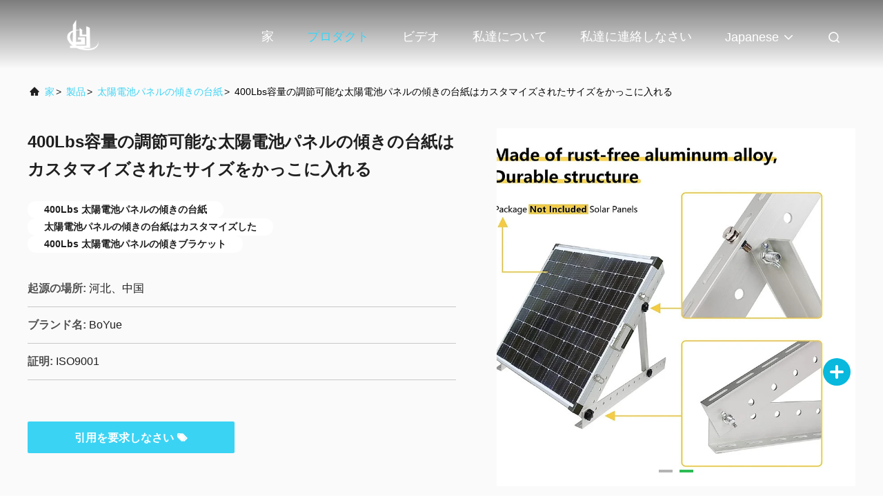

--- FILE ---
content_type: text/html
request_url: https://japanese.solarpanelsbrackets.com/sale-38112021-400lbs-capacity-adjustable-solar-panel-tilt-mount-brackets-customized-size.html
body_size: 26676
content:

<!DOCTYPE html>
<html lang="ja">
<head>
	<meta charset="utf-8">
	<meta http-equiv="X-UA-Compatible" content="IE=edge">
	<meta name="viewport" content="width=device-width, initial-scale=1.0, maximum-scale=5.1">
    <title>400Lbs容量の調節可能な太陽電池パネルの傾きの台紙はカスタマイズされたサイズをかっこに入れる</title>
    <meta name="keywords" content="400Lbs   太陽電池パネルの傾きの台紙, 太陽電池パネルの傾きの台紙はカスタマイズした, 400Lbs    太陽電池パネルの傾きブラケット, 太陽電池パネルの傾きの台紙" />
    <meta name="description" content="高品質 400Lbs容量の調節可能な太陽電池パネルの傾きの台紙はカスタマイズされたサイズをかっこに入れる 中国から, 中国の主要製品市場 400Lbs   太陽電池パネルの傾きの台紙 製品, 厳格な品質管理で 太陽電池パネルの傾きの台紙はカスタマイズした 工場, 高品質を生み出す 400Lbs    太陽電池パネルの傾きブラケット 製品." />
     <link rel='preload'
					  href=/photo/solarpanelsbrackets/sitetpl/style/commonV2.css?ver=1687311062 as='style'><link type='text/css' rel='stylesheet'
					  href=/photo/solarpanelsbrackets/sitetpl/style/commonV2.css?ver=1687311062 media='all'><meta property="og:title" content="400Lbs容量の調節可能な太陽電池パネルの傾きの台紙はカスタマイズされたサイズをかっこに入れる" />
<meta property="og:description" content="高品質 400Lbs容量の調節可能な太陽電池パネルの傾きの台紙はカスタマイズされたサイズをかっこに入れる 中国から, 中国の主要製品市場 400Lbs   太陽電池パネルの傾きの台紙 製品, 厳格な品質管理で 太陽電池パネルの傾きの台紙はカスタマイズした 工場, 高品質を生み出す 400Lbs    太陽電池パネルの傾きブラケット 製品." />
<meta property="og:type" content="product" />
<meta property="og:availability" content="instock" />
<meta property="og:site_name" content="Boyue Photovoltaic Technology Co., Ltd." />
<meta property="og:url" content="https://japanese.solarpanelsbrackets.com/sale-38112021-400lbs-capacity-adjustable-solar-panel-tilt-mount-brackets-customized-size.html" />
<meta property="og:image" content="https://japanese.solarpanelsbrackets.com/photo/ps151882381-400lbs_capacity_adjustable_solar_panel_tilt_mount_brackets_customized_size.jpg" />
<link rel="canonical" href="https://japanese.solarpanelsbrackets.com/sale-38112021-400lbs-capacity-adjustable-solar-panel-tilt-mount-brackets-customized-size.html" />
<link rel="alternate" href="https://m.japanese.solarpanelsbrackets.com/sale-38112021-400lbs-capacity-adjustable-solar-panel-tilt-mount-brackets-customized-size.html" media="only screen and (max-width: 640px)" />
<link rel="stylesheet" type="text/css" href="/js/guidefirstcommon.css" />
<link rel="stylesheet" type="text/css" href="/js/guidecommon_99708.css" />
<style type="text/css">
/*<![CDATA[*/
.consent__cookie {position: fixed;top: 0;left: 0;width: 100%;height: 0%;z-index: 100000;}.consent__cookie_bg {position: fixed;top: 0;left: 0;width: 100%;height: 100%;background: #000;opacity: .6;display: none }.consent__cookie_rel {position: fixed;bottom:0;left: 0;width: 100%;background: #fff;display: -webkit-box;display: -ms-flexbox;display: flex;flex-wrap: wrap;padding: 24px 80px;-webkit-box-sizing: border-box;box-sizing: border-box;-webkit-box-pack: justify;-ms-flex-pack: justify;justify-content: space-between;-webkit-transition: all ease-in-out .3s;transition: all ease-in-out .3s }.consent__close {position: absolute;top: 20px;right: 20px;cursor: pointer }.consent__close svg {fill: #777 }.consent__close:hover svg {fill: #000 }.consent__cookie_box {flex: 1;word-break: break-word;}.consent__warm {color: #777;font-size: 16px;margin-bottom: 12px;line-height: 19px }.consent__title {color: #333;font-size: 20px;font-weight: 600;margin-bottom: 12px;line-height: 23px }.consent__itxt {color: #333;font-size: 14px;margin-bottom: 12px;display: -webkit-box;display: -ms-flexbox;display: flex;-webkit-box-align: center;-ms-flex-align: center;align-items: center }.consent__itxt i {display: -webkit-inline-box;display: -ms-inline-flexbox;display: inline-flex;width: 28px;height: 28px;border-radius: 50%;background: #e0f9e9;margin-right: 8px;-webkit-box-align: center;-ms-flex-align: center;align-items: center;-webkit-box-pack: center;-ms-flex-pack: center;justify-content: center }.consent__itxt svg {fill: #3ca860 }.consent__txt {color: #a6a6a6;font-size: 14px;margin-bottom: 8px;line-height: 17px }.consent__btns {display: -webkit-box;display: -ms-flexbox;display: flex;-webkit-box-orient: vertical;-webkit-box-direction: normal;-ms-flex-direction: column;flex-direction: column;-webkit-box-pack: center;-ms-flex-pack: center;justify-content: center;flex-shrink: 0;}.consent__btn {width: 280px;height: 40px;line-height: 40px;text-align: center;background: #3ca860;color: #fff;border-radius: 4px;margin: 8px 0;-webkit-box-sizing: border-box;box-sizing: border-box;cursor: pointer;font-size:14px}.consent__btn:hover {background: #00823b }.consent__btn.empty {color: #3ca860;border: 1px solid #3ca860;background: #fff }.consent__btn.empty:hover {background: #3ca860;color: #fff }.open .consent__cookie_bg {display: block }.open .consent__cookie_rel {bottom: 0 }@media (max-width: 760px) {.consent__btns {width: 100%;align-items: center;}.consent__cookie_rel {padding: 20px 24px }}.consent__cookie.open {display: block;}.consent__cookie {display: none;}
/*]]>*/
</style>
<style type="text/css">
/*<![CDATA[*/
@media only screen and (max-width:640px){.contact_now_dialog .content-wrap .desc{background-image:url(/images/cta_images/bg_s.png) !important}}.contact_now_dialog .content-wrap .content-wrap_header .cta-close{background-image:url(/images/cta_images/sprite.png) !important}.contact_now_dialog .content-wrap .desc{background-image:url(/images/cta_images/bg_l.png) !important}.contact_now_dialog .content-wrap .cta-btn i{background-image:url(/images/cta_images/sprite.png) !important}.contact_now_dialog .content-wrap .head-tip img{content:url(/images/cta_images/cta_contact_now.png) !important}.cusim{background-image:url(/images/imicon/im.svg) !important}.cuswa{background-image:url(/images/imicon/wa.png) !important}.cusall{background-image:url(/images/imicon/allchat.svg) !important}
/*]]>*/
</style>
<script type="text/javascript" src="/js/guidefirstcommon.js"></script>
<script type="text/javascript">
/*<![CDATA[*/
window.isvideotpl = 0;window.detailurl = '';
var colorUrl = '';var isShowGuide = 2;var showGuideColor = 0;var im_appid = 10003;var im_msg="Good day, what product are you looking for?";

var cta_cid = 294172;var use_defaulProductInfo = 1;var cta_pid = 38112021;var test_company = 0;var webim_domain = '';var company_type = 26;var cta_equipment = 'pc'; var setcookie = 'setwebimCookie(106336,38112021,26)'; var whatsapplink = "https://wa.me/8615930619958?text=Hi%2C+I%27m+interested+in+400Lbs%E5%AE%B9%E9%87%8F%E3%81%AE%E8%AA%BF%E7%AF%80%E5%8F%AF%E8%83%BD%E3%81%AA%E5%A4%AA%E9%99%BD%E9%9B%BB%E6%B1%A0%E3%83%91%E3%83%8D%E3%83%AB%E3%81%AE%E5%82%BE%E3%81%8D%E3%81%AE%E5%8F%B0%E7%B4%99%E3%81%AF%E3%82%AB%E3%82%B9%E3%82%BF%E3%83%9E%E3%82%A4%E3%82%BA%E3%81%95%E3%82%8C%E3%81%9F%E3%82%B5%E3%82%A4%E3%82%BA%E3%82%92%E3%81%8B%E3%81%A3%E3%81%93%E3%81%AB%E5%85%A5%E3%82%8C%E3%82%8B."; function insertMeta(){var str = '<meta name="mobile-web-app-capable" content="yes" /><meta name="viewport" content="width=device-width, initial-scale=1.0" />';document.head.insertAdjacentHTML('beforeend',str);} var element = document.querySelector('a.footer_webim_a[href="/webim/webim_tab.html"]');if (element) {element.parentNode.removeChild(element);}

var colorUrl = '';
var aisearch = 0;
var selfUrl = '';
window.playerReportUrl='/vod/view_count/report';
var query_string = ["Products","Detail"];
var g_tp = '';
var customtplcolor = 99708;
var str_chat = 'チャット';
				var str_call_now = '今すぐ電話する';
var str_chat_now = '今からお話し';
var str_contact1 = '最もよい価格を得なさい';var str_chat_lang='japanese';var str_contact2 = '価格を取得する';var str_contact2 = '最高価格';var str_contact = '接触';
window.predomainsub = "";
/*]]>*/
</script>
</head>
<body>
<img src="/logo.gif" style="display:none" alt="logo"/>
<a style="display: none!important;" title="Boyue Photovoltaic Technology Co., Ltd." class="float-inquiry" href="/contactnow.html" onclick='setinquiryCookie("{\"showproduct\":1,\"pid\":\"38112021\",\"name\":\"400Lbs\\u5bb9\\u91cf\\u306e\\u8abf\\u7bc0\\u53ef\\u80fd\\u306a\\u592a\\u967d\\u96fb\\u6c60\\u30d1\\u30cd\\u30eb\\u306e\\u50be\\u304d\\u306e\\u53f0\\u7d19\\u306f\\u30ab\\u30b9\\u30bf\\u30de\\u30a4\\u30ba\\u3055\\u308c\\u305f\\u30b5\\u30a4\\u30ba\\u3092\\u304b\\u3063\\u3053\\u306b\\u5165\\u308c\\u308b\",\"source_url\":\"\\/sale-38112021-400lbs-capacity-adjustable-solar-panel-tilt-mount-brackets-customized-size.html\",\"picurl\":\"\\/photo\\/pd151882381-400lbs_capacity_adjustable_solar_panel_tilt_mount_brackets_customized_size.jpg\",\"propertyDetail\":[[\"\\u30d1\\u30cd\\u30eb\\u306e\\u30b5\\u30a4\\u30ba\",\"4&#039;\\u307e\\u3067x8\"],[\"\\u8272\",\"\\u9280\"],[\"\\u6750\\u6599\",\"\\u30a2\\u30eb\\u30df\\u30cb\\u30a6\\u30e0\"],[\"\\u4e92\\u63db\\u6027\",\"\\u307b\\u3068\\u3093\\u3069\\u306e\\u592a\\u967d\\u96fb\\u6c60\\u30d1\\u30cd\\u30eb\"]],\"company_name\":null,\"picurl_c\":\"\\/photo\\/pc151882381-400lbs_capacity_adjustable_solar_panel_tilt_mount_brackets_customized_size.jpg\",\"price\":\"\\u4ea4\\u6e09\\u53ef\\u80fd\",\"username\":\"Mr.Wang\",\"viewTime\":\"\\u6700\\u7d42\\u30ed\\u30b0\\u30a4\\u30f3 : 2 \\u6642\\u9593 52 \\u5206\\u524d \\u524d\",\"subject\":\"\\u3042\\u306a\\u305f\\u306e\\u6700\\u3082\\u3088\\u3044\\u4fa1\\u683c\\u3067\\u3059400Lbs\\u5bb9\\u91cf\\u306e\\u8abf\\u7bc0\\u53ef\\u80fd\\u306a\\u592a\\u967d\\u96fb\\u6c60\\u30d1\\u30cd\\u30eb\\u306e\\u50be\\u304d\\u306e\\u53f0\\u7d19\\u306f\\u30ab\\u30b9\\u30bf\\u30de\\u30a4\\u30ba\\u3055\\u308c\\u305f\\u30b5\\u30a4\\u30ba\\u3092\\u304b\\u3063\\u3053\\u306b\\u5165\\u308c\\u308b\",\"countrycode\":\"\"}");'></a>
<script>
var originProductInfo = '';
var originProductInfo = {"showproduct":1,"pid":"38112021","name":"400Lbs\u5bb9\u91cf\u306e\u8abf\u7bc0\u53ef\u80fd\u306a\u592a\u967d\u96fb\u6c60\u30d1\u30cd\u30eb\u306e\u50be\u304d\u306e\u53f0\u7d19\u306f\u30ab\u30b9\u30bf\u30de\u30a4\u30ba\u3055\u308c\u305f\u30b5\u30a4\u30ba\u3092\u304b\u3063\u3053\u306b\u5165\u308c\u308b","source_url":"\/sale-38112021-400lbs-capacity-adjustable-solar-panel-tilt-mount-brackets-customized-size.html","picurl":"\/photo\/pd151882381-400lbs_capacity_adjustable_solar_panel_tilt_mount_brackets_customized_size.jpg","propertyDetail":[["\u30d1\u30cd\u30eb\u306e\u30b5\u30a4\u30ba","4&#039;\u307e\u3067x8"],["\u8272","\u9280"],["\u6750\u6599","\u30a2\u30eb\u30df\u30cb\u30a6\u30e0"],["\u4e92\u63db\u6027","\u307b\u3068\u3093\u3069\u306e\u592a\u967d\u96fb\u6c60\u30d1\u30cd\u30eb"]],"company_name":null,"picurl_c":"\/photo\/pc151882381-400lbs_capacity_adjustable_solar_panel_tilt_mount_brackets_customized_size.jpg","price":"\u4ea4\u6e09\u53ef\u80fd","username":"Mr.Wang","viewTime":"\u6700\u7d42\u30ed\u30b0\u30a4\u30f3 : 7 \u6642\u9593 52 \u5206\u524d \u524d","subject":"\u3069\u3046\u304b\u306e\u8a73\u7d30\u60c5\u5831\u3092\u9001\u4fe1\u3059\u308b400Lbs\u5bb9\u91cf\u306e\u8abf\u7bc0\u53ef\u80fd\u306a\u592a\u967d\u96fb\u6c60\u30d1\u30cd\u30eb\u306e\u50be\u304d\u306e\u53f0\u7d19\u306f\u30ab\u30b9\u30bf\u30de\u30a4\u30ba\u3055\u308c\u305f\u30b5\u30a4\u30ba\u3092\u304b\u3063\u3053\u306b\u5165\u308c\u308b","countrycode":""};
var save_url = "/contactsave.html";
var update_url = "/updateinquiry.html";
var productInfo = {};
var defaulProductInfo = {};
var myDate = new Date();
var curDate = myDate.getFullYear()+'-'+(parseInt(myDate.getMonth())+1)+'-'+myDate.getDate();
var message = '';
var default_pop = 1;
var leaveMessageDialog = document.getElementsByClassName('leave-message-dialog')[0]; // 获取弹层
var _$$ = function (dom) {
    return document.querySelectorAll(dom);
};
resInfo = originProductInfo;
resInfo['name'] = resInfo['name'] || '';
defaulProductInfo.pid = resInfo['pid'];
defaulProductInfo.productName = resInfo['name'] ?? '';
defaulProductInfo.productInfo = resInfo['propertyDetail'];
defaulProductInfo.productImg = resInfo['picurl_c'];
defaulProductInfo.subject = resInfo['subject'] ?? '';
defaulProductInfo.productImgAlt = resInfo['name'] ?? '';
var inquirypopup_tmp = 1;
var message = '親愛な、'+'\r\n'+"に興味があります"+' '+trim(resInfo['name'])+", タイプ、サイズ、MOQ、素材などの詳細を送っていただけませんか。"+'\r\n'+"ありがとう！"+'\r\n'+"お返事を待って。";
var message_1 = '親愛な、'+'\r\n'+"に興味があります"+' '+trim(resInfo['name'])+", タイプ、サイズ、MOQ、素材などの詳細を送っていただけませんか。"+'\r\n'+"ありがとう！"+'\r\n'+"お返事を待って。";
var message_2 = 'こんにちは、'+'\r\n'+"を探しています"+' '+trim(resInfo['name'])+", 価格、仕様、写真を送ってください。"+'\r\n'+"迅速な対応をお願いいたします。"+'\r\n'+"詳細については、お気軽にお問い合わせください。"+'\r\n'+"どうもありがとう。";
var message_3 = 'こんにちは、'+'\r\n'+trim(resInfo['name'])+' '+"私の期待に応えます。"+'\r\n'+"最安値とその他の製品情報を教えてください。"+'\r\n'+"私のメールで私に連絡してください。"+'\r\n'+"どうもありがとう。";

var message_4 = '親愛な、'+'\r\n'+"あなたのFOB価格はいくらですか"+' '+trim(resInfo['name'])+'?'+'\r\n'+"最も近いポート名はどれですか？"+'\r\n'+"できるだけ早く返信してください。詳細情報を共有することをお勧めします。"+'\r\n'+"よろしく！";
var message_5 = 'こんにちは、'+'\r\n'+"私はあなたにとても興味があります"+' '+trim(resInfo['name'])+'.'+'\r\n'+"商品詳細を送ってください。"+'\r\n'+"迅速な返信をお待ちしております。"+'\r\n'+"お気軽にメールでご連絡ください。"+'\r\n'+"よろしく！";

var message_6 = '親愛な、'+'\r\n'+"あなたの情報を教えてください"+' '+trim(resInfo['name'])+", タイプ、サイズ、素材、そしてもちろん最高の価格など。"+'\r\n'+"迅速な返信をお待ちしております。"+'\r\n'+"ありがとう!";
var message_7 = '親愛な、'+'\r\n'+"供給できますか"+' '+trim(resInfo['name'])+" わたしたちのため？"+'\r\n'+"まず、価格表といくつかの製品の詳細が必要です。"+'\r\n'+"早急にご返信をお待ちしております。"+'\r\n'+"どうもありがとうございました。";
var message_8 = 'こんにちは、'+'\r\n'+"を探しています"+' '+trim(resInfo['name'])+", より詳細な製品情報を教えてください。"+'\r\n'+"私はあなたの返事を楽しみにしています。"+'\r\n'+"ありがとう!";
var message_9 = 'こんにちは、'+'\r\n'+"きみの"+' '+trim(resInfo['name'])+" 私の要件を非常によく満たしています。"+'\r\n'+"価格、仕様を送ってください、同様のモデルでOKです。"+'\r\n'+"お気軽にご相談ください。"+'\r\n'+"ありがとう！";
var message_10 = '親愛な、'+'\r\n'+"の詳細と見積もりについてもっと知りたい"+' '+trim(resInfo['name'])+'.'+'\r\n'+"自由に連絡してください。"+'\r\n'+"よろしく！";

var r = getRandom(1,10);

defaulProductInfo.message = eval("message_"+r);
    defaulProductInfo.message = eval("message_"+r);
        var mytAjax = {

    post: function(url, data, fn) {
        var xhr = new XMLHttpRequest();
        xhr.open("POST", url, true);
        xhr.setRequestHeader("Content-Type", "application/x-www-form-urlencoded;charset=UTF-8");
        xhr.setRequestHeader("X-Requested-With", "XMLHttpRequest");
        xhr.setRequestHeader('Content-Type','text/plain;charset=UTF-8');
        xhr.onreadystatechange = function() {
            if(xhr.readyState == 4 && (xhr.status == 200 || xhr.status == 304)) {
                fn.call(this, xhr.responseText);
            }
        };
        xhr.send(data);
    },

    postform: function(url, data, fn) {
        var xhr = new XMLHttpRequest();
        xhr.open("POST", url, true);
        xhr.setRequestHeader("X-Requested-With", "XMLHttpRequest");
        xhr.onreadystatechange = function() {
            if(xhr.readyState == 4 && (xhr.status == 200 || xhr.status == 304)) {
                fn.call(this, xhr.responseText);
            }
        };
        xhr.send(data);
    }
};
/*window.onload = function(){
    leaveMessageDialog = document.getElementsByClassName('leave-message-dialog')[0];
    if (window.localStorage.recordDialogStatus=='undefined' || (window.localStorage.recordDialogStatus!='undefined' && window.localStorage.recordDialogStatus != curDate)) {
        setTimeout(function(){
            if(parseInt(inquirypopup_tmp%10) == 1){
                creatDialog(defaulProductInfo, 1);
            }
        }, 6000);
    }
};*/
function trim(str)
{
    str = str.replace(/(^\s*)/g,"");
    return str.replace(/(\s*$)/g,"");
};
function getRandom(m,n){
    var num = Math.floor(Math.random()*(m - n) + n);
    return num;
};
function strBtn(param) {

    var starattextarea = document.getElementById("textareamessage").value.length;
    var email = document.getElementById("startEmail").value;

    var default_tip = document.querySelectorAll(".watermark_container").length;
    if (20 < starattextarea && starattextarea < 3000) {
        if(default_tip>0){
            document.getElementById("textareamessage1").parentNode.parentNode.nextElementSibling.style.display = "none";
        }else{
            document.getElementById("textareamessage1").parentNode.nextElementSibling.style.display = "none";
        }

    } else {
        if(default_tip>0){
            document.getElementById("textareamessage1").parentNode.parentNode.nextElementSibling.style.display = "block";
        }else{
            document.getElementById("textareamessage1").parentNode.nextElementSibling.style.display = "block";
        }

        return;
    }

    // var re = /^([a-zA-Z0-9_-])+@([a-zA-Z0-9_-])+\.([a-zA-Z0-9_-])+/i;/*邮箱不区分大小写*/
    var re = /^[a-zA-Z0-9][\w-]*(\.?[\w-]+)*@[a-zA-Z0-9-]+(\.[a-zA-Z0-9]+)+$/i;
    if (!re.test(email)) {
        document.getElementById("startEmail").nextElementSibling.style.display = "block";
        return;
    } else {
        document.getElementById("startEmail").nextElementSibling.style.display = "none";
    }

    var subject = document.getElementById("pop_subject").value;
    var pid = document.getElementById("pop_pid").value;
    var message = document.getElementById("textareamessage").value;
    var sender_email = document.getElementById("startEmail").value;
    var tel = '';
    if (document.getElementById("tel0") != undefined && document.getElementById("tel0") != '')
        tel = document.getElementById("tel0").value;
    var form_serialize = '&tel='+tel;

    form_serialize = form_serialize.replace(/\+/g, "%2B");
    mytAjax.post(save_url,"pid="+pid+"&subject="+subject+"&email="+sender_email+"&message="+(message)+form_serialize,function(res){
        var mes = JSON.parse(res);
        if(mes.status == 200){
            var iid = mes.iid;
            document.getElementById("pop_iid").value = iid;
            document.getElementById("pop_uuid").value = mes.uuid;

            if(typeof gtag_report_conversion === "function"){
                gtag_report_conversion();//执行统计js代码
            }
            if(typeof fbq === "function"){
                fbq('track','Purchase');//执行统计js代码
            }
        }
    });
    for (var index = 0; index < document.querySelectorAll(".dialog-content-pql").length; index++) {
        document.querySelectorAll(".dialog-content-pql")[index].style.display = "none";
    };
    $('#idphonepql').val(tel);
    document.getElementById("dialog-content-pql-id").style.display = "block";
    ;
};
function twoBtnOk(param) {

    var selectgender = document.getElementById("Mr").innerHTML;
    var iid = document.getElementById("pop_iid").value;
    var sendername = document.getElementById("idnamepql").value;
    var senderphone = document.getElementById("idphonepql").value;
    var sendercname = document.getElementById("idcompanypql").value;
    var uuid = document.getElementById("pop_uuid").value;
    var gender = 2;
    if(selectgender == 'Mr.') gender = 0;
    if(selectgender == 'Mrs.') gender = 1;
    var pid = document.getElementById("pop_pid").value;
    var form_serialize = '';

        form_serialize = form_serialize.replace(/\+/g, "%2B");

    mytAjax.post(update_url,"iid="+iid+"&gender="+gender+"&uuid="+uuid+"&name="+(sendername)+"&tel="+(senderphone)+"&company="+(sendercname)+form_serialize,function(res){});

    for (var index = 0; index < document.querySelectorAll(".dialog-content-pql").length; index++) {
        document.querySelectorAll(".dialog-content-pql")[index].style.display = "none";
    };
    document.getElementById("dialog-content-pql-ok").style.display = "block";

};
function toCheckMust(name) {
    $('#'+name+'error').hide();
}
function handClidk(param) {
    var starattextarea = document.getElementById("textareamessage1").value.length;
    var email = document.getElementById("startEmail1").value;
    var default_tip = document.querySelectorAll(".watermark_container").length;
    if (20 < starattextarea && starattextarea < 3000) {
        if(default_tip>0){
            document.getElementById("textareamessage1").parentNode.parentNode.nextElementSibling.style.display = "none";
        }else{
            document.getElementById("textareamessage1").parentNode.nextElementSibling.style.display = "none";
        }

    } else {
        if(default_tip>0){
            document.getElementById("textareamessage1").parentNode.parentNode.nextElementSibling.style.display = "block";
        }else{
            document.getElementById("textareamessage1").parentNode.nextElementSibling.style.display = "block";
        }

        return;
    }

    // var re = /^([a-zA-Z0-9_-])+@([a-zA-Z0-9_-])+\.([a-zA-Z0-9_-])+/i;
    var re = /^[a-zA-Z0-9][\w-]*(\.?[\w-]+)*@[a-zA-Z0-9-]+(\.[a-zA-Z0-9]+)+$/i;
    if (!re.test(email)) {
        document.getElementById("startEmail1").nextElementSibling.style.display = "block";
        return;
    } else {
        document.getElementById("startEmail1").nextElementSibling.style.display = "none";
    }

    var subject = document.getElementById("pop_subject").value;
    var pid = document.getElementById("pop_pid").value;
    var message = document.getElementById("textareamessage1").value;
    var sender_email = document.getElementById("startEmail1").value;
    var form_serialize = tel = '';
    if (document.getElementById("tel1") != undefined && document.getElementById("tel1") != '')
        tel = document.getElementById("tel1").value;
        mytAjax.post(save_url,"email="+sender_email+"&tel="+tel+"&pid="+pid+"&message="+message+"&subject="+subject+form_serialize,function(res){

        var mes = JSON.parse(res);
        if(mes.status == 200){
            var iid = mes.iid;
            document.getElementById("pop_iid").value = iid;
            document.getElementById("pop_uuid").value = mes.uuid;
            if(typeof gtag_report_conversion === "function"){
                gtag_report_conversion();//执行统计js代码
            }
        }

    });
    for (var index = 0; index < document.querySelectorAll(".dialog-content-pql").length; index++) {
        document.querySelectorAll(".dialog-content-pql")[index].style.display = "none";
    };
    $('#idphonepql').val(tel);
    document.getElementById("dialog-content-pql-id").style.display = "block";

};
window.addEventListener('load', function () {
    $('.checkbox-wrap label').each(function(){
        if($(this).find('input').prop('checked')){
            $(this).addClass('on')
        }else {
            $(this).removeClass('on')
        }
    })
    $(document).on('click', '.checkbox-wrap label' , function(ev){
        if (ev.target.tagName.toUpperCase() != 'INPUT') {
            $(this).toggleClass('on')
        }
    })
})

function hand_video(pdata) {
    data = JSON.parse(pdata);
    productInfo.productName = data.productName;
    productInfo.productInfo = data.productInfo;
    productInfo.productImg = data.productImg;
    productInfo.subject = data.subject;

    var message = '親愛な、'+'\r\n'+"に興味があります"+' '+trim(data.productName)+", タイプ、サイズ、数量、素材などの詳細を送っていただけませんか。"+'\r\n'+"ありがとう！"+'\r\n'+"お返事を待って。";

    var message = '親愛な、'+'\r\n'+"に興味があります"+' '+trim(data.productName)+", タイプ、サイズ、MOQ、素材などの詳細を送っていただけませんか。"+'\r\n'+"ありがとう！"+'\r\n'+"お返事を待って。";
    var message_1 = '親愛な、'+'\r\n'+"に興味があります"+' '+trim(data.productName)+", タイプ、サイズ、MOQ、素材などの詳細を送っていただけませんか。"+'\r\n'+"ありがとう！"+'\r\n'+"お返事を待って。";
    var message_2 = 'こんにちは、'+'\r\n'+"を探しています"+' '+trim(data.productName)+", 価格、仕様、写真を送ってください。"+'\r\n'+"迅速な対応をお願いいたします。"+'\r\n'+"詳細については、お気軽にお問い合わせください。"+'\r\n'+"どうもありがとう。";
    var message_3 = 'こんにちは、'+'\r\n'+trim(data.productName)+' '+"私の期待に応えます。"+'\r\n'+"最安値とその他の製品情報を教えてください。"+'\r\n'+"私のメールで私に連絡してください。"+'\r\n'+"どうもありがとう。";

    var message_4 = '親愛な、'+'\r\n'+"あなたのFOB価格はいくらですか"+' '+trim(data.productName)+'?'+'\r\n'+"最も近いポート名はどれですか？"+'\r\n'+"できるだけ早く返信してください。詳細情報を共有することをお勧めします。"+'\r\n'+"よろしく！";
    var message_5 = 'こんにちは、'+'\r\n'+"私はあなたにとても興味があります"+' '+trim(data.productName)+'.'+'\r\n'+"商品詳細を送ってください。"+'\r\n'+"迅速な返信をお待ちしております。"+'\r\n'+"お気軽にメールでご連絡ください。"+'\r\n'+"よろしく！";

    var message_6 = '親愛な、'+'\r\n'+"あなたの情報を教えてください"+' '+trim(data.productName)+", タイプ、サイズ、素材、そしてもちろん最高の価格など。"+'\r\n'+"迅速な返信をお待ちしております。"+'\r\n'+"ありがとう!";
    var message_7 = '親愛な、'+'\r\n'+"供給できますか"+' '+trim(data.productName)+" わたしたちのため？"+'\r\n'+"まず、価格表といくつかの製品の詳細が必要です。"+'\r\n'+"早急にご返信をお待ちしております。"+'\r\n'+"どうもありがとうございました。";
    var message_8 = 'こんにちは、'+'\r\n'+"を探しています"+' '+trim(data.productName)+", より詳細な製品情報を教えてください。"+'\r\n'+"私はあなたの返事を楽しみにしています。"+'\r\n'+"ありがとう!";
    var message_9 = 'こんにちは、'+'\r\n'+"きみの"+' '+trim(data.productName)+" 私の要件を非常によく満たしています。"+'\r\n'+"価格、仕様を送ってください、同様のモデルでOKです。"+'\r\n'+"お気軽にご相談ください。"+'\r\n'+"ありがとう！";
    var message_10 = '親愛な、'+'\r\n'+"の詳細と見積もりについてもっと知りたい"+' '+trim(data.productName)+'.'+'\r\n'+"自由に連絡してください。"+'\r\n'+"よろしく！";

    var r = getRandom(1,10);

    productInfo.message = eval("message_"+r);
            if(parseInt(inquirypopup_tmp/10) == 1){
        productInfo.message = "";
    }
    productInfo.pid = data.pid;
    creatDialog(productInfo, 2);
};

function handDialog(pdata) {
    data = JSON.parse(pdata);
    productInfo.productName = data.productName;
    productInfo.productInfo = data.productInfo;
    productInfo.productImg = data.productImg;
    productInfo.subject = data.subject;

    var message = '親愛な、'+'\r\n'+"に興味があります"+' '+trim(data.productName)+", タイプ、サイズ、数量、素材などの詳細を送っていただけませんか。"+'\r\n'+"ありがとう！"+'\r\n'+"お返事を待って。";

    var message = '親愛な、'+'\r\n'+"に興味があります"+' '+trim(data.productName)+", タイプ、サイズ、MOQ、素材などの詳細を送っていただけませんか。"+'\r\n'+"ありがとう！"+'\r\n'+"お返事を待って。";
    var message_1 = '親愛な、'+'\r\n'+"に興味があります"+' '+trim(data.productName)+", タイプ、サイズ、MOQ、素材などの詳細を送っていただけませんか。"+'\r\n'+"ありがとう！"+'\r\n'+"お返事を待って。";
    var message_2 = 'こんにちは、'+'\r\n'+"を探しています"+' '+trim(data.productName)+", 価格、仕様、写真を送ってください。"+'\r\n'+"迅速な対応をお願いいたします。"+'\r\n'+"詳細については、お気軽にお問い合わせください。"+'\r\n'+"どうもありがとう。";
    var message_3 = 'こんにちは、'+'\r\n'+trim(data.productName)+' '+"私の期待に応えます。"+'\r\n'+"最安値とその他の製品情報を教えてください。"+'\r\n'+"私のメールで私に連絡してください。"+'\r\n'+"どうもありがとう。";

    var message_4 = '親愛な、'+'\r\n'+"あなたのFOB価格はいくらですか"+' '+trim(data.productName)+'?'+'\r\n'+"最も近いポート名はどれですか？"+'\r\n'+"できるだけ早く返信してください。詳細情報を共有することをお勧めします。"+'\r\n'+"よろしく！";
    var message_5 = 'こんにちは、'+'\r\n'+"私はあなたにとても興味があります"+' '+trim(data.productName)+'.'+'\r\n'+"商品詳細を送ってください。"+'\r\n'+"迅速な返信をお待ちしております。"+'\r\n'+"お気軽にメールでご連絡ください。"+'\r\n'+"よろしく！";

    var message_6 = '親愛な、'+'\r\n'+"あなたの情報を教えてください"+' '+trim(data.productName)+", タイプ、サイズ、素材、そしてもちろん最高の価格など。"+'\r\n'+"迅速な返信をお待ちしております。"+'\r\n'+"ありがとう!";
    var message_7 = '親愛な、'+'\r\n'+"供給できますか"+' '+trim(data.productName)+" わたしたちのため？"+'\r\n'+"まず、価格表といくつかの製品の詳細が必要です。"+'\r\n'+"早急にご返信をお待ちしております。"+'\r\n'+"どうもありがとうございました。";
    var message_8 = 'こんにちは、'+'\r\n'+"を探しています"+' '+trim(data.productName)+", より詳細な製品情報を教えてください。"+'\r\n'+"私はあなたの返事を楽しみにしています。"+'\r\n'+"ありがとう!";
    var message_9 = 'こんにちは、'+'\r\n'+"きみの"+' '+trim(data.productName)+" 私の要件を非常によく満たしています。"+'\r\n'+"価格、仕様を送ってください、同様のモデルでOKです。"+'\r\n'+"お気軽にご相談ください。"+'\r\n'+"ありがとう！";
    var message_10 = '親愛な、'+'\r\n'+"の詳細と見積もりについてもっと知りたい"+' '+trim(data.productName)+'.'+'\r\n'+"自由に連絡してください。"+'\r\n'+"よろしく！";

    var r = getRandom(1,10);
    productInfo.message = eval("message_"+r);
            if(parseInt(inquirypopup_tmp/10) == 1){
        productInfo.message = "";
    }
    productInfo.pid = data.pid;
    creatDialog(productInfo, 2);
};

function closepql(param) {

    leaveMessageDialog.style.display = 'none';
};

function closepql2(param) {

    for (var index = 0; index < document.querySelectorAll(".dialog-content-pql").length; index++) {
        document.querySelectorAll(".dialog-content-pql")[index].style.display = "none";
    };
    document.getElementById("dialog-content-pql-ok").style.display = "block";
};

function decodeHtmlEntities(str) {
    var tempElement = document.createElement('div');
    tempElement.innerHTML = str;
    return tempElement.textContent || tempElement.innerText || '';
}

function initProduct(productInfo,type){

    productInfo.productName = decodeHtmlEntities(productInfo.productName);
    productInfo.message = decodeHtmlEntities(productInfo.message);

    leaveMessageDialog = document.getElementsByClassName('leave-message-dialog')[0];
    leaveMessageDialog.style.display = "block";
    if(type == 3){
        var popinquiryemail = document.getElementById("popinquiryemail").value;
        _$$("#startEmail1")[0].value = popinquiryemail;
    }else{
        _$$("#startEmail1")[0].value = "";
    }
    _$$("#startEmail")[0].value = "";
    _$$("#idnamepql")[0].value = "";
    _$$("#idphonepql")[0].value = "";
    _$$("#idcompanypql")[0].value = "";

    _$$("#pop_pid")[0].value = productInfo.pid;
    _$$("#pop_subject")[0].value = productInfo.subject;
    
    if(parseInt(inquirypopup_tmp/10) == 1){
        productInfo.message = "";
    }

    _$$("#textareamessage1")[0].value = productInfo.message;
    _$$("#textareamessage")[0].value = productInfo.message;

    _$$("#dialog-content-pql-id .titlep")[0].innerHTML = productInfo.productName;
    _$$("#dialog-content-pql-id img")[0].setAttribute("src", productInfo.productImg);
    _$$("#dialog-content-pql-id img")[0].setAttribute("alt", productInfo.productImgAlt);

    _$$("#dialog-content-pql-id-hand img")[0].setAttribute("src", productInfo.productImg);
    _$$("#dialog-content-pql-id-hand img")[0].setAttribute("alt", productInfo.productImgAlt);
    _$$("#dialog-content-pql-id-hand .titlep")[0].innerHTML = productInfo.productName;

    if (productInfo.productInfo.length > 0) {
        var ul2, ul;
        ul = document.createElement("ul");
        for (var index = 0; index < productInfo.productInfo.length; index++) {
            var el = productInfo.productInfo[index];
            var li = document.createElement("li");
            var span1 = document.createElement("span");
            span1.innerHTML = el[0] + ":";
            var span2 = document.createElement("span");
            span2.innerHTML = el[1];
            li.appendChild(span1);
            li.appendChild(span2);
            ul.appendChild(li);

        }
        ul2 = ul.cloneNode(true);
        if (type === 1) {
            _$$("#dialog-content-pql-id .left")[0].replaceChild(ul, _$$("#dialog-content-pql-id .left ul")[0]);
        } else {
            _$$("#dialog-content-pql-id-hand .left")[0].replaceChild(ul2, _$$("#dialog-content-pql-id-hand .left ul")[0]);
            _$$("#dialog-content-pql-id .left")[0].replaceChild(ul, _$$("#dialog-content-pql-id .left ul")[0]);
        }
    };
    for (var index = 0; index < _$$("#dialog-content-pql-id .right ul li").length; index++) {
        _$$("#dialog-content-pql-id .right ul li")[index].addEventListener("click", function (params) {
            _$$("#dialog-content-pql-id .right #Mr")[0].innerHTML = this.innerHTML
        }, false)

    };

};
function closeInquiryCreateDialog() {
    document.getElementById("xuanpan_dialog_box_pql").style.display = "none";
};
function showInquiryCreateDialog() {
    document.getElementById("xuanpan_dialog_box_pql").style.display = "block";
};
function submitPopInquiry(){
    var message = document.getElementById("inquiry_message").value;
    var email = document.getElementById("inquiry_email").value;
    var subject = defaulProductInfo.subject;
    var pid = defaulProductInfo.pid;
    if (email === undefined) {
        showInquiryCreateDialog();
        document.getElementById("inquiry_email").style.border = "1px solid red";
        return false;
    };
    if (message === undefined) {
        showInquiryCreateDialog();
        document.getElementById("inquiry_message").style.border = "1px solid red";
        return false;
    };
    if (email.search(/^\w+((-\w+)|(\.\w+))*\@[A-Za-z0-9]+((\.|-)[A-Za-z0-9]+)*\.[A-Za-z0-9]+$/) == -1) {
        document.getElementById("inquiry_email").style.border= "1px solid red";
        showInquiryCreateDialog();
        return false;
    } else {
        document.getElementById("inquiry_email").style.border= "";
    };
    if (message.length < 20 || message.length >3000) {
        showInquiryCreateDialog();
        document.getElementById("inquiry_message").style.border = "1px solid red";
        return false;
    } else {
        document.getElementById("inquiry_message").style.border = "";
    };
    var tel = '';
    if (document.getElementById("tel") != undefined && document.getElementById("tel") != '')
        tel = document.getElementById("tel").value;

    mytAjax.post(save_url,"pid="+pid+"&subject="+subject+"&email="+email+"&message="+(message)+'&tel='+tel,function(res){
        var mes = JSON.parse(res);
        if(mes.status == 200){
            var iid = mes.iid;
            document.getElementById("pop_iid").value = iid;
            document.getElementById("pop_uuid").value = mes.uuid;

        }
    });
    initProduct(defaulProductInfo);
    for (var index = 0; index < document.querySelectorAll(".dialog-content-pql").length; index++) {
        document.querySelectorAll(".dialog-content-pql")[index].style.display = "none";
    };
    $('#idphonepql').val(tel);
    document.getElementById("dialog-content-pql-id").style.display = "block";

};

//带附件上传
function submitPopInquiryfile(email_id,message_id,check_sort,name_id,phone_id,company_id,attachments){

    if(typeof(check_sort) == 'undefined'){
        check_sort = 0;
    }
    var message = document.getElementById(message_id).value;
    var email = document.getElementById(email_id).value;
    var attachments = document.getElementById(attachments).value;
    if(typeof(name_id) !== 'undefined' && name_id != ""){
        var name  = document.getElementById(name_id).value;
    }
    if(typeof(phone_id) !== 'undefined' && phone_id != ""){
        var phone = document.getElementById(phone_id).value;
    }
    if(typeof(company_id) !== 'undefined' && company_id != ""){
        var company = document.getElementById(company_id).value;
    }
    var subject = defaulProductInfo.subject;
    var pid = defaulProductInfo.pid;

    if(check_sort == 0){
        if (email === undefined) {
            showInquiryCreateDialog();
            document.getElementById(email_id).style.border = "1px solid red";
            return false;
        };
        if (message === undefined) {
            showInquiryCreateDialog();
            document.getElementById(message_id).style.border = "1px solid red";
            return false;
        };

        if (email.search(/^\w+((-\w+)|(\.\w+))*\@[A-Za-z0-9]+((\.|-)[A-Za-z0-9]+)*\.[A-Za-z0-9]+$/) == -1) {
            document.getElementById(email_id).style.border= "1px solid red";
            showInquiryCreateDialog();
            return false;
        } else {
            document.getElementById(email_id).style.border= "";
        };
        if (message.length < 20 || message.length >3000) {
            showInquiryCreateDialog();
            document.getElementById(message_id).style.border = "1px solid red";
            return false;
        } else {
            document.getElementById(message_id).style.border = "";
        };
    }else{

        if (message === undefined) {
            showInquiryCreateDialog();
            document.getElementById(message_id).style.border = "1px solid red";
            return false;
        };

        if (email === undefined) {
            showInquiryCreateDialog();
            document.getElementById(email_id).style.border = "1px solid red";
            return false;
        };

        if (message.length < 20 || message.length >3000) {
            showInquiryCreateDialog();
            document.getElementById(message_id).style.border = "1px solid red";
            return false;
        } else {
            document.getElementById(message_id).style.border = "";
        };

        if (email.search(/^\w+((-\w+)|(\.\w+))*\@[A-Za-z0-9]+((\.|-)[A-Za-z0-9]+)*\.[A-Za-z0-9]+$/) == -1) {
            document.getElementById(email_id).style.border= "1px solid red";
            showInquiryCreateDialog();
            return false;
        } else {
            document.getElementById(email_id).style.border= "";
        };

    };

    mytAjax.post(save_url,"pid="+pid+"&subject="+subject+"&email="+email+"&message="+message+"&company="+company+"&attachments="+attachments,function(res){
        var mes = JSON.parse(res);
        if(mes.status == 200){
            var iid = mes.iid;
            document.getElementById("pop_iid").value = iid;
            document.getElementById("pop_uuid").value = mes.uuid;

            if(typeof gtag_report_conversion === "function"){
                gtag_report_conversion();//执行统计js代码
            }
            if(typeof fbq === "function"){
                fbq('track','Purchase');//执行统计js代码
            }
        }
    });
    initProduct(defaulProductInfo);

    if(name !== undefined && name != ""){
        _$$("#idnamepql")[0].value = name;
    }

    if(phone !== undefined && phone != ""){
        _$$("#idphonepql")[0].value = phone;
    }

    if(company !== undefined && company != ""){
        _$$("#idcompanypql")[0].value = company;
    }

    for (var index = 0; index < document.querySelectorAll(".dialog-content-pql").length; index++) {
        document.querySelectorAll(".dialog-content-pql")[index].style.display = "none";
    };
    document.getElementById("dialog-content-pql-id").style.display = "block";

};
function submitPopInquiryByParam(email_id,message_id,check_sort,name_id,phone_id,company_id){

    if(typeof(check_sort) == 'undefined'){
        check_sort = 0;
    }

    var senderphone = '';
    var message = document.getElementById(message_id).value;
    var email = document.getElementById(email_id).value;
    if(typeof(name_id) !== 'undefined' && name_id != ""){
        var name  = document.getElementById(name_id).value;
    }
    if(typeof(phone_id) !== 'undefined' && phone_id != ""){
        var phone = document.getElementById(phone_id).value;
        senderphone = phone;
    }
    if(typeof(company_id) !== 'undefined' && company_id != ""){
        var company = document.getElementById(company_id).value;
    }
    var subject = defaulProductInfo.subject;
    var pid = defaulProductInfo.pid;

    if(check_sort == 0){
        if (email === undefined) {
            showInquiryCreateDialog();
            document.getElementById(email_id).style.border = "1px solid red";
            return false;
        };
        if (message === undefined) {
            showInquiryCreateDialog();
            document.getElementById(message_id).style.border = "1px solid red";
            return false;
        };

        if (email.search(/^\w+((-\w+)|(\.\w+))*\@[A-Za-z0-9]+((\.|-)[A-Za-z0-9]+)*\.[A-Za-z0-9]+$/) == -1) {
            document.getElementById(email_id).style.border= "1px solid red";
            showInquiryCreateDialog();
            return false;
        } else {
            document.getElementById(email_id).style.border= "";
        };
        if (message.length < 20 || message.length >3000) {
            showInquiryCreateDialog();
            document.getElementById(message_id).style.border = "1px solid red";
            return false;
        } else {
            document.getElementById(message_id).style.border = "";
        };
    }else{

        if (message === undefined) {
            showInquiryCreateDialog();
            document.getElementById(message_id).style.border = "1px solid red";
            return false;
        };

        if (email === undefined) {
            showInquiryCreateDialog();
            document.getElementById(email_id).style.border = "1px solid red";
            return false;
        };

        if (message.length < 20 || message.length >3000) {
            showInquiryCreateDialog();
            document.getElementById(message_id).style.border = "1px solid red";
            return false;
        } else {
            document.getElementById(message_id).style.border = "";
        };

        if (email.search(/^\w+((-\w+)|(\.\w+))*\@[A-Za-z0-9]+((\.|-)[A-Za-z0-9]+)*\.[A-Za-z0-9]+$/) == -1) {
            document.getElementById(email_id).style.border= "1px solid red";
            showInquiryCreateDialog();
            return false;
        } else {
            document.getElementById(email_id).style.border= "";
        };

    };

    var productsku = "";
    if($("#product_sku").length > 0){
        productsku = $("#product_sku").html();
    }

    mytAjax.post(save_url,"tel="+senderphone+"&pid="+pid+"&subject="+subject+"&email="+email+"&message="+message+"&messagesku="+encodeURI(productsku),function(res){
        var mes = JSON.parse(res);
        if(mes.status == 200){
            var iid = mes.iid;
            document.getElementById("pop_iid").value = iid;
            document.getElementById("pop_uuid").value = mes.uuid;

            if(typeof gtag_report_conversion === "function"){
                gtag_report_conversion();//执行统计js代码
            }
            if(typeof fbq === "function"){
                fbq('track','Purchase');//执行统计js代码
            }
        }
    });
    initProduct(defaulProductInfo);

    if(name !== undefined && name != ""){
        _$$("#idnamepql")[0].value = name;
    }

    if(phone !== undefined && phone != ""){
        _$$("#idphonepql")[0].value = phone;
    }

    if(company !== undefined && company != ""){
        _$$("#idcompanypql")[0].value = company;
    }

    for (var index = 0; index < document.querySelectorAll(".dialog-content-pql").length; index++) {
        document.querySelectorAll(".dialog-content-pql")[index].style.display = "none";

    };
    document.getElementById("dialog-content-pql-id").style.display = "block";

};

function creat_videoDialog(productInfo, type) {

    if(type == 1){
        if(default_pop != 1){
            return false;
        }
        window.localStorage.recordDialogStatus = curDate;
    }else{
        default_pop = 0;
    }
    initProduct(productInfo, type);
    if (type === 1) {
        // 自动弹出
        for (var index = 0; index < document.querySelectorAll(".dialog-content-pql").length; index++) {

            document.querySelectorAll(".dialog-content-pql")[index].style.display = "none";
        };
        document.getElementById("dialog-content-pql").style.display = "block";
    } else {
        // 手动弹出
        for (var index = 0; index < document.querySelectorAll(".dialog-content-pql").length; index++) {
            document.querySelectorAll(".dialog-content-pql")[index].style.display = "none";
        };
        document.getElementById("dialog-content-pql-id-hand").style.display = "block";
    }
}

function creatDialog(productInfo, type) {

    if(type == 1){
        if(default_pop != 1){
            return false;
        }
        window.localStorage.recordDialogStatus = curDate;
    }else{
        default_pop = 0;
    }
    initProduct(productInfo, type);
    if (type === 1) {
        // 自动弹出
        for (var index = 0; index < document.querySelectorAll(".dialog-content-pql").length; index++) {

            document.querySelectorAll(".dialog-content-pql")[index].style.display = "none";
        };
        document.getElementById("dialog-content-pql").style.display = "block";
    } else {
        // 手动弹出
        for (var index = 0; index < document.querySelectorAll(".dialog-content-pql").length; index++) {
            document.querySelectorAll(".dialog-content-pql")[index].style.display = "none";
        };
        document.getElementById("dialog-content-pql-id-hand").style.display = "block";
    }
}

//带邮箱信息打开询盘框 emailtype=1表示带入邮箱
function openDialog(emailtype){
    var type = 2;//不带入邮箱，手动弹出
    if(emailtype == 1){
        var popinquiryemail = document.getElementById("popinquiryemail").value;
        // var re = /^([a-zA-Z0-9_-])+@([a-zA-Z0-9_-])+\.([a-zA-Z0-9_-])+/i;
        var re = /^[a-zA-Z0-9][\w-]*(\.?[\w-]+)*@[a-zA-Z0-9-]+(\.[a-zA-Z0-9]+)+$/i;
        if (!re.test(popinquiryemail)) {
            //前端提示样式;
            showInquiryCreateDialog();
            document.getElementById("popinquiryemail").style.border = "1px solid red";
            return false;
        } else {
            //前端提示样式;
        }
        var type = 3;
    }
    creatDialog(defaulProductInfo,type);
}

//上传附件
function inquiryUploadFile(){
    var fileObj = document.querySelector("#fileId").files[0];
    //构建表单数据
    var formData = new FormData();
    var filesize = fileObj.size;
    if(filesize > 10485760 || filesize == 0) {
        document.getElementById("filetips").style.display = "block";
        return false;
    }else {
        document.getElementById("filetips").style.display = "none";
    }
    formData.append('popinquiryfile', fileObj);
    document.getElementById("quotefileform").reset();
    var save_url = "/inquiryuploadfile.html";
    mytAjax.postform(save_url,formData,function(res){
        var mes = JSON.parse(res);
        if(mes.status == 200){
            document.getElementById("uploader-file-info").innerHTML = document.getElementById("uploader-file-info").innerHTML + "<span class=op>"+mes.attfile.name+"<a class=delatt id=att"+mes.attfile.id+" onclick=delatt("+mes.attfile.id+");>Delete</a></span>";
            var nowattachs = document.getElementById("attachments").value;
            if( nowattachs !== ""){
                var attachs = JSON.parse(nowattachs);
                attachs[mes.attfile.id] = mes.attfile;
            }else{
                var attachs = {};
                attachs[mes.attfile.id] = mes.attfile;
            }
            document.getElementById("attachments").value = JSON.stringify(attachs);
        }
    });
}
//附件删除
function delatt(attid)
{
    var nowattachs = document.getElementById("attachments").value;
    if( nowattachs !== ""){
        var attachs = JSON.parse(nowattachs);
        if(attachs[attid] == ""){
            return false;
        }
        var formData = new FormData();
        var delfile = attachs[attid]['filename'];
        var save_url = "/inquirydelfile.html";
        if(delfile != "") {
            formData.append('delfile', delfile);
            mytAjax.postform(save_url, formData, function (res) {
                if(res !== "") {
                    var mes = JSON.parse(res);
                    if (mes.status == 200) {
                        delete attachs[attid];
                        document.getElementById("attachments").value = JSON.stringify(attachs);
                        var s = document.getElementById("att"+attid);
                        s.parentNode.remove();
                    }
                }
            });
        }
    }else{
        return false;
    }
}

</script>
<div class="leave-message-dialog" style="display: none">
<style>
    .leave-message-dialog .close:before, .leave-message-dialog .close:after{
        content:initial;
    }
</style>
<div class="dialog-content-pql" id="dialog-content-pql" style="display: none">
    <span class="close" onclick="closepql()"><img src="/images/close.png" alt="close"></span>
    <div class="title">
        <p class="firstp-pql">メッセージ</p>
        <p class="lastp-pql">折り返しご連絡いたします！</p>
    </div>
    <div class="form">
        <div class="textarea">
            <textarea style='font-family: robot;'  name="" id="textareamessage" cols="30" rows="10" style="margin-bottom:14px;width:100%"
                placeholder="あなたの照会の細部を入れなさい。"></textarea>
        </div>
        <p class="error-pql"> <span class="icon-pql"><img src="/images/error.png" alt="Boyue Photovoltaic Technology Co., Ltd."></span> メッセージは20〜3,000文字にする必要があります。</p>
        <input id="startEmail" type="text" placeholder="あなたの電子メールに入って下さい" onkeydown="if(event.keyCode === 13){ strBtn();}">
        <p class="error-pql"><span class="icon-pql"><img src="/images/error.png" alt="Boyue Photovoltaic Technology Co., Ltd."></span> メールを確認してください！ </p>
                <div class="operations">
            <div class='btn' id="submitStart" type="submit" onclick="strBtn()">送信</div>
        </div>
            </div>
</div>
<div class="dialog-content-pql dialog-content-pql-id" id="dialog-content-pql-id" style="display:none">
        <span class="close" onclick="closepql2()"><svg t="1648434466530" class="icon" viewBox="0 0 1024 1024" version="1.1" xmlns="http://www.w3.org/2000/svg" p-id="2198" width="16" height="16"><path d="M576 512l277.333333 277.333333-64 64-277.333333-277.333333L234.666667 853.333333 170.666667 789.333333l277.333333-277.333333L170.666667 234.666667 234.666667 170.666667l277.333333 277.333333L789.333333 170.666667 853.333333 234.666667 576 512z" fill="#444444" p-id="2199"></path></svg></span>
    <div class="left">
        <div class="img"><img></div>
        <p class="titlep"></p>
        <ul> </ul>
    </div>
    <div class="right">
                <p class="title">より多くの情報はより良いコミュニケーションを促進します。</p>
                <div style="position: relative;">
            <div class="mr"> <span id="Mr">氏</span>
                <ul>
                    <li>氏</li>
                    <li>夫人</li>
                </ul>
            </div>
            <input style="text-indent: 80px;" type="text" id="idnamepql" placeholder="名前を入力してください">
        </div>
        <input type="text"  id="idphonepql"  placeholder="電話番号">
        <input type="text" id="idcompanypql"  placeholder="会社" onkeydown="if(event.keyCode === 13){ twoBtnOk();}">
                <div class="btn form_new" id="twoBtnOk" onclick="twoBtnOk()">OK</div>
    </div>
</div>

<div class="dialog-content-pql dialog-content-pql-ok" id="dialog-content-pql-ok" style="display:none">
        <span class="close" onclick="closepql()"><svg t="1648434466530" class="icon" viewBox="0 0 1024 1024" version="1.1" xmlns="http://www.w3.org/2000/svg" p-id="2198" width="16" height="16"><path d="M576 512l277.333333 277.333333-64 64-277.333333-277.333333L234.666667 853.333333 170.666667 789.333333l277.333333-277.333333L170.666667 234.666667 234.666667 170.666667l277.333333 277.333333L789.333333 170.666667 853.333333 234.666667 576 512z" fill="#444444" p-id="2199"></path></svg></span>
    <div class="duihaook"></div>
        <p class="title">正常に送信されました！</p>
        <p class="p1" style="text-align: center; font-size: 18px; margin-top: 14px;">折り返しご連絡いたします！</p>
    <div class="btn" onclick="closepql()" id="endOk" style="margin: 0 auto;margin-top: 50px;">OK</div>
</div>
<div class="dialog-content-pql dialog-content-pql-id dialog-content-pql-id-hand" id="dialog-content-pql-id-hand"
    style="display:none">
     <input type="hidden" name="pop_pid" id="pop_pid" value="0">
     <input type="hidden" name="pop_subject" id="pop_subject" value="">
     <input type="hidden" name="pop_iid" id="pop_iid" value="0">
     <input type="hidden" name="pop_uuid" id="pop_uuid" value="0">
        <span class="close" onclick="closepql()"><svg t="1648434466530" class="icon" viewBox="0 0 1024 1024" version="1.1" xmlns="http://www.w3.org/2000/svg" p-id="2198" width="16" height="16"><path d="M576 512l277.333333 277.333333-64 64-277.333333-277.333333L234.666667 853.333333 170.666667 789.333333l277.333333-277.333333L170.666667 234.666667 234.666667 170.666667l277.333333 277.333333L789.333333 170.666667 853.333333 234.666667 576 512z" fill="#444444" p-id="2199"></path></svg></span>
    <div class="left">
        <div class="img"><img></div>
        <p class="titlep"></p>
        <ul> </ul>
    </div>
    <div class="right" style="float:right">
                <div class="title">
            <p class="firstp-pql">メッセージ</p>
            <p class="lastp-pql">折り返しご連絡いたします！</p>
        </div>
                <div class="form">
            <div class="textarea">
                <textarea style='font-family: robot;' name="message" id="textareamessage1" cols="30" rows="10"
                    placeholder="あなたの照会の細部を入れなさい。"></textarea>
            </div>
            <p class="error-pql"> <span class="icon-pql"><img src="/images/error.png" alt="Boyue Photovoltaic Technology Co., Ltd."></span> メッセージは20〜3,000文字にする必要があります。</p>

                            <input style="display:none" id="tel1" name="tel" type="text" oninput="value=value.replace(/[^0-9_+-]/g,'');" placeholder="電話番号">
                        <input id='startEmail1' name='email' data-type='1' type='text'
                   placeholder="あなたの電子メールに入って下さい"
                   onkeydown='if(event.keyCode === 13){ handClidk();}'>
            
            <p class='error-pql'><span class='icon-pql'>
                    <img src="/images/error.png" alt="Boyue Photovoltaic Technology Co., Ltd."></span> メールを確認してください！            </p>

            <div class="operations">
                <div class='btn' id="submitStart1" type="submit" onclick="handClidk()">送信</div>
            </div>
        </div>
    </div>
</div>
</div>
<div id="xuanpan_dialog_box_pql" class="xuanpan_dialog_box_pql"
    style="display:none;background:rgba(0,0,0,.6);width:100%;height:100%;position: fixed;top:0;left:0;z-index: 999999;">
    <div class="box_pql"
      style="width:526px;height:206px;background:rgba(255,255,255,1);opacity:1;border-radius:4px;position: absolute;left: 50%;top: 50%;transform: translate(-50%,-50%);">
      <div onclick="closeInquiryCreateDialog()" class="close close_create_dialog"
        style="cursor: pointer;height:42px;width:40px;float:right;padding-top: 16px;"><span
          style="display: inline-block;width: 25px;height: 2px;background: rgb(114, 114, 114);transform: rotate(45deg); "><span
            style="display: block;width: 25px;height: 2px;background: rgb(114, 114, 114);transform: rotate(-90deg); "></span></span>
      </div>
      <div
        style="height: 72px; overflow: hidden; text-overflow: ellipsis; display:-webkit-box;-ebkit-line-clamp: 3;-ebkit-box-orient: vertical; margin-top: 58px; padding: 0 84px; font-size: 18px; color: rgba(51, 51, 51, 1); text-align: center; ">
        正しいメールアドレスと詳細な要件 (20 ～ 3,000 文字) を残してください。</div>
      <div onclick="closeInquiryCreateDialog()" class="close_create_dialog"
        style="width: 139px; height: 36px; background: rgba(253, 119, 34, 1); border-radius: 4px; margin: 16px auto; color: rgba(255, 255, 255, 1); font-size: 18px; line-height: 36px; text-align: center;">
        OK</div>
    </div>
</div>
<style type="text/css">.vr-asidebox {position: fixed; bottom: 290px; left: 16px; width: 160px; height: 90px; background: #eee; overflow: hidden; border: 4px solid rgba(4, 120, 237, 0.24); box-shadow: 0px 8px 16px rgba(0, 0, 0, 0.08); border-radius: 8px; display: none; z-index: 1000; } .vr-small {position: fixed; bottom: 290px; left: 16px; width: 72px; height: 90px; background: url(/images/ctm_icon_vr.png) no-repeat center; background-size: 69.5px; overflow: hidden; display: none; cursor: pointer; z-index: 1000; display: block; text-decoration: none; } .vr-group {position: relative; } .vr-animate {width: 160px; height: 90px; background: #eee; position: relative; } .js-marquee {/*margin-right: 0!important;*/ } .vr-link {position: absolute; top: 0; left: 0; width: 100%; height: 100%; display: none; } .vr-mask {position: absolute; top: 0px; left: 0px; width: 100%; height: 100%; display: block; background: #000; opacity: 0.4; } .vr-jump {position: absolute; top: 0px; left: 0px; width: 100%; height: 100%; display: block; background: url(/images/ctm_icon_see.png) no-repeat center center; background-size: 34px; font-size: 0; } .vr-close {position: absolute; top: 50%; right: 0px; width: 16px; height: 20px; display: block; transform: translate(0, -50%); background: rgba(255, 255, 255, 0.6); border-radius: 4px 0px 0px 4px; cursor: pointer; } .vr-close i {position: absolute; top: 0px; left: 0px; width: 100%; height: 100%; display: block; background: url(/images/ctm_icon_left.png) no-repeat center center; background-size: 16px; } .vr-group:hover .vr-link {display: block; } .vr-logo {position: absolute; top: 4px; left: 4px; width: 50px; height: 14px; background: url(/images/ctm_icon_vrshow.png) no-repeat; background-size: 48px; }
</style>

<div data-head='head'>
<div class="qxkjg_header_p_001">
    <div class="header_p_99708">
      <div class="p_contant">
        <div class="p_logo image-all">
            <a href="/" title="ホーム">
                 <img
            src="/logo.gif" alt="Boyue Photovoltaic Technology Co., Ltd."
          />
            </a>
         
        </div>
        
              
              
              
              
        <div class="p_sub">
                                                         
                    <div class="p_item p_child_item">
              <a class="p_item  level1-a 
                                                                                                                                                                                                                                                  "   href="/" title="家">
                              家
                            </a>
                            
                
                                       </div>
                                                         
                    <div class="p_item p_child_item">
              <a class="p_item  level1-a 
                          active1
            "   href="/products.html" title="プロダクト">
                              プロダクト
                            </a>
                            <div class="p_child">
                
                                  <!-- 二级 -->
                  <div class="p_child_item">
                      <a class="level2-a ecer-ellipsis " href=/supplier-4566688-solar-panel-mounting-system title="品質 太陽電池パネルの土台システム 工場"><span class="main-a">太陽電池パネルの土台システム</span>
                       <i class="feitian ft-next1"></i>                      </a>
                                            <div class="p_child p_child2">
                                                            <!-- 三级 -->
                                <div class="p_child_item">
                                  <a class="level3-a ecer-ellipsis " href=/supplier-4566689-ground-solar-mounting-brackets title="品質 地上の太陽光装置 工場"><span class="main-a">地上の太陽光装置</span></a>
                                                                    </div>
                                                            <!-- 三级 -->
                                <div class="p_child_item">
                                  <a class="level3-a ecer-ellipsis " href=/supplier-4566690-solar-panel-roof-mounting-brackets title="品質 ソーラーパネルの屋根の固定支架 工場"><span class="main-a">ソーラーパネルの屋根の固定支架</span></a>
                                                                    </div>
                                                </div>
                                        </div>
                                    <!-- 二级 -->
                  <div class="p_child_item">
                      <a class="level2-a ecer-ellipsis " href=/supplier-4216645-solar-panel-mounting-brackets title="品質 太陽電池パネルの取付金具 工場"><span class="main-a">太陽電池パネルの取付金具</span>
                                            </a>
                                        </div>
                                    <!-- 二级 -->
                  <div class="p_child_item">
                      <a class="level2-a ecer-ellipsis " href=/supplier-4216639-solar-panel-mounting-clamps title="品質 ソーラーパネル取り付けクランプ 工場"><span class="main-a">ソーラーパネル取り付けクランプ</span>
                                            </a>
                                        </div>
                                    <!-- 二级 -->
                  <div class="p_child_item">
                      <a class="level2-a ecer-ellipsis " href=/supplier-4216642-solar-panel-mounting-rails title="品質 ソーラーパネル取り付けレール 工場"><span class="main-a">ソーラーパネル取り付けレール</span>
                                            </a>
                                        </div>
                                    <!-- 二级 -->
                  <div class="p_child_item">
                      <a class="level2-a ecer-ellipsis " href=/supplier-4216640-solar-panel-mid-clamp title="品質 太陽電池パネルの中間クランプ 工場"><span class="main-a">太陽電池パネルの中間クランプ</span>
                                            </a>
                                        </div>
                                    <!-- 二级 -->
                  <div class="p_child_item">
                      <a class="level2-a ecer-ellipsis " href=/supplier-4216641-solar-panel-end-clamp title="品質 太陽電池パネルの端クランプ 工場"><span class="main-a">太陽電池パネルの端クランプ</span>
                                            </a>
                                        </div>
                                    <!-- 二级 -->
                  <div class="p_child_item">
                      <a class="level2-a ecer-ellipsis " href=/supplier-4216643-rail-splice-kit title="品質 柵のスプライスのキット 工場"><span class="main-a">柵のスプライスのキット</span>
                                            </a>
                                        </div>
                                    <!-- 二级 -->
                  <div class="p_child_item">
                      <a class="level2-a ecer-ellipsis active2" href=/supplier-4216644-solar-panel-tilt-mount title="品質 太陽電池パネルの傾きの台紙 工場"><span class="main-a">太陽電池パネルの傾きの台紙</span>
                                            </a>
                                        </div>
                                    <!-- 二级 -->
                  <div class="p_child_item">
                      <a class="level2-a ecer-ellipsis " href=/supplier-4216676-solar-roof-hook title="品質 ソーラールーフフック 工場"><span class="main-a">ソーラールーフフック</span>
                                            </a>
                                        </div>
                                    <!-- 二级 -->
                  <div class="p_child_item">
                      <a class="level2-a ecer-ellipsis " href=/supplier-4216647-metal-roof-gutters title="品質 金属屋根の雨樋 工場"><span class="main-a">金属屋根の雨樋</span>
                                            </a>
                                        </div>
                                    <!-- 二级 -->
                  <div class="p_child_item">
                      <a class="level2-a ecer-ellipsis " href=/supplier-4216649-galvanized-cable-tray title="品質 亜鉛メッキケーブルトレイ 工場"><span class="main-a">亜鉛メッキケーブルトレイ</span>
                                            </a>
                                        </div>
                                    <!-- 二级 -->
                  <div class="p_child_item">
                      <a class="level2-a ecer-ellipsis " href=/supplier-4216650-non-slip-steel-plate title="品質 滑り止め鋼板 工場"><span class="main-a">滑り止め鋼板</span>
                                            </a>
                                        </div>
                                </div>
                            
                
                                       </div>
                                                         
                    <div class="p_item p_child_item">
              <a class="p_item  level1-a 
                                                                                                                                                                                                                                                  " target="_blank"  href="/video.html" title="ビデオ">
                              ビデオ
                            </a>
                            
                
                                       </div>
                                                         
                    <div class="p_item p_child_item">
              <a class="p_item  level1-a 
                                                                                                                                                                                                                                                  "   href="/aboutus.html" title="私達について">
                              私達について
                            </a>
                            
                
                            <div class="p_child">
                                                                               
                                                                               
                                                                               
                                                  <div class="p_child_item ">
                    <a class="" href="/aboutus.html" title="企業情報">企業収益</a>
                  </div>
                                                               
                                                                <div class="p_child_item">
                  <a class="" href="/factory.html" title="会社案内">工場旅行</a>
                </div>
                                               
                                                                                <div class="p_child_item">
                  <a class="level2-a " href="/quality.html" title="品質管理">品質管理</a>
                </div>
                               
                                                                               
                                                                               
                              </div>
                                       </div>
                                                                                                                             
                    <div class="p_item p_child_item">
              <a class="p_item  level1-a 
                                                                                                                                                                                                                                                  "   href="/contactus.html" title="私達に連絡しなさい">
                              私達に連絡しなさい
                            </a>
                            
                
                                       </div>
                                                         
                                            <div class="p_item p_select p_child_item">
                        <div style="line-height: 12px;"  class="p_country " title="企業情報">japanese</div>
                        <span class="feitian ft-down1"></span>
                        <!-- 一级 -->
                        <div class="p_child">
                                                      
                            <div class="p_child_item">
                                <a href="https://www.solarpanelsbrackets.com/sale-38112021-400lbs-capacity-adjustable-solar-panel-tilt-mount-brackets-customized-size.html" title="english">english </a>
                            </div>
                                                      
                            <div class="p_child_item">
                                <a href="https://french.solarpanelsbrackets.com/sale-38112021-400lbs-capacity-adjustable-solar-panel-tilt-mount-brackets-customized-size.html" title="français">français </a>
                            </div>
                                                      
                            <div class="p_child_item">
                                <a href="https://german.solarpanelsbrackets.com/sale-38112021-400lbs-capacity-adjustable-solar-panel-tilt-mount-brackets-customized-size.html" title="Deutsch">Deutsch </a>
                            </div>
                                                      
                            <div class="p_child_item">
                                <a href="https://italian.solarpanelsbrackets.com/sale-38112021-400lbs-capacity-adjustable-solar-panel-tilt-mount-brackets-customized-size.html" title="Italiano">Italiano </a>
                            </div>
                                                      
                            <div class="p_child_item">
                                <a href="https://russian.solarpanelsbrackets.com/sale-38112021-400lbs-capacity-adjustable-solar-panel-tilt-mount-brackets-customized-size.html" title="Русский">Русский </a>
                            </div>
                                                      
                            <div class="p_child_item">
                                <a href="https://spanish.solarpanelsbrackets.com/sale-38112021-400lbs-capacity-adjustable-solar-panel-tilt-mount-brackets-customized-size.html" title="Español">Español </a>
                            </div>
                                                      
                            <div class="p_child_item">
                                <a href="https://portuguese.solarpanelsbrackets.com/sale-38112021-400lbs-capacity-adjustable-solar-panel-tilt-mount-brackets-customized-size.html" title="português">português </a>
                            </div>
                                                      
                            <div class="p_child_item">
                                <a href="https://dutch.solarpanelsbrackets.com/sale-38112021-400lbs-capacity-adjustable-solar-panel-tilt-mount-brackets-customized-size.html" title="Nederlandse">Nederlandse </a>
                            </div>
                                                      
                            <div class="p_child_item">
                                <a href="https://greek.solarpanelsbrackets.com/sale-38112021-400lbs-capacity-adjustable-solar-panel-tilt-mount-brackets-customized-size.html" title="ελληνικά">ελληνικά </a>
                            </div>
                                                      
                            <div class="p_child_item">
                                <a href="https://japanese.solarpanelsbrackets.com/sale-38112021-400lbs-capacity-adjustable-solar-panel-tilt-mount-brackets-customized-size.html" title="日本語">日本語 </a>
                            </div>
                                                      
                            <div class="p_child_item">
                                <a href="https://korean.solarpanelsbrackets.com/sale-38112021-400lbs-capacity-adjustable-solar-panel-tilt-mount-brackets-customized-size.html" title="한국">한국 </a>
                            </div>
                                                      
                            <div class="p_child_item">
                                <a href="https://arabic.solarpanelsbrackets.com/sale-38112021-400lbs-capacity-adjustable-solar-panel-tilt-mount-brackets-customized-size.html" title="العربية">العربية </a>
                            </div>
                                                      
                            <div class="p_child_item">
                                <a href="https://hindi.solarpanelsbrackets.com/sale-38112021-400lbs-capacity-adjustable-solar-panel-tilt-mount-brackets-customized-size.html" title="हिन्दी">हिन्दी </a>
                            </div>
                                                      
                            <div class="p_child_item">
                                <a href="https://turkish.solarpanelsbrackets.com/sale-38112021-400lbs-capacity-adjustable-solar-panel-tilt-mount-brackets-customized-size.html" title="Türkçe">Türkçe </a>
                            </div>
                                                      
                            <div class="p_child_item">
                                <a href="https://indonesian.solarpanelsbrackets.com/sale-38112021-400lbs-capacity-adjustable-solar-panel-tilt-mount-brackets-customized-size.html" title="indonesia">indonesia </a>
                            </div>
                                                      
                            <div class="p_child_item">
                                <a href="https://vietnamese.solarpanelsbrackets.com/sale-38112021-400lbs-capacity-adjustable-solar-panel-tilt-mount-brackets-customized-size.html" title="tiếng Việt">tiếng Việt </a>
                            </div>
                                                      
                            <div class="p_child_item">
                                <a href="https://thai.solarpanelsbrackets.com/sale-38112021-400lbs-capacity-adjustable-solar-panel-tilt-mount-brackets-customized-size.html" title="ไทย">ไทย </a>
                            </div>
                                                      
                            <div class="p_child_item">
                                <a href="https://bengali.solarpanelsbrackets.com/sale-38112021-400lbs-capacity-adjustable-solar-panel-tilt-mount-brackets-customized-size.html" title="বাংলা">বাংলা </a>
                            </div>
                                                      
                            <div class="p_child_item">
                                <a href="https://persian.solarpanelsbrackets.com/sale-38112021-400lbs-capacity-adjustable-solar-panel-tilt-mount-brackets-customized-size.html" title="فارسی">فارسی </a>
                            </div>
                                                      
                            <div class="p_child_item">
                                <a href="https://polish.solarpanelsbrackets.com/sale-38112021-400lbs-capacity-adjustable-solar-panel-tilt-mount-brackets-customized-size.html" title="polski">polski </a>
                            </div>
                                                    </div>
                        <!-- 一级 -->
                      </div>
            <div class="p_item p_serch">
                        <span class="feitian ft-search1"></span>
                      </div>
            <form method="POST" onsubmit="return jsWidgetSearch(this,'');">
                    <div class="p_search_input">
                        <span class="feitian ft-close2"></span>
                        <input onchange="(e)=>{ e.stopPropagation();}"  type="text" name="keyword" placeholder="調査" />
                        <button style="background: transparent;outline: none; border: none;" type="submit"> <span class="feitian ft-search1"></span></button>
                    </div>
                    </form>
          </div>
      </div>
    </div>
</div></div>
<div data-main='main'>
<didv class="detail_pp_99708">
    <div class="p_bg">
        <!-- 面包屑 -->
        <div class="ecer-main-w crumbs_99708 ecer-flex">
            <span class="feitian ft-home"  alt="ホーム"></span>
            <a href="/" title="ホーム">家</a>
            <span class="icon">></span>
            <a href="/products.html" title="製品">製品</a>
            <span class="icon">></span>
            <a href="/supplier-4216644-solar-panel-tilt-mount" title="太陽電池パネルの傾きの台紙">太陽電池パネルの傾きの台紙</a>
            <span class="icon">></span>
            <div>400Lbs容量の調節可能な太陽電池パネルの傾きの台紙はカスタマイズされたサイズをかっこに入れる</div>
        </div>
        
        <div class="p_product_main ecer-flex ecer-main-w">
            <div class="p_left">
                <h1 class="p_title">
                    400Lbs容量の調節可能な太陽電池パネルの傾きの台紙はカスタマイズされたサイズをかっこに入れる
                </h1>
                
                <div class="ecer-flex ecer-flex-wrap p_tag_high">
                                            <h2>400Lbs   太陽電池パネルの傾きの台紙</h2>
                                            <h2>太陽電池パネルの傾きの台紙はカスタマイズした</h2>
                                            <h2>400Lbs    太陽電池パネルの傾きブラケット</h2>
                                        
                </div>
                                    <div class="p_i">
                      <p class="p_name">起源の場所:</p>
                      <p class="p_attribute">河北、中国</p>
                    </div>
                                    <div class="p_i">
                      <p class="p_name">ブランド名:</p>
                      <p class="p_attribute">BoYue</p>
                    </div>
                                    <div class="p_i">
                      <p class="p_name">証明:</p>
                      <p class="p_attribute">ISO9001</p>
                    </div>
                                                
                
                <div class="ecer-flex" style="margin-top:60px;">
                    <div class="p_c_btn p_c_btn1" onclick='handDialog("{\"pid\":\"38112021\",\"productName\":\"400Lbs\\u5bb9\\u91cf\\u306e\\u8abf\\u7bc0\\u53ef\\u80fd\\u306a\\u592a\\u967d\\u96fb\\u6c60\\u30d1\\u30cd\\u30eb\\u306e\\u50be\\u304d\\u306e\\u53f0\\u7d19\\u306f\\u30ab\\u30b9\\u30bf\\u30de\\u30a4\\u30ba\\u3055\\u308c\\u305f\\u30b5\\u30a4\\u30ba\\u3092\\u304b\\u3063\\u3053\\u306b\\u5165\\u308c\\u308b\",\"productInfo\":[[\"\\u30d1\\u30cd\\u30eb\\u306e\\u30b5\\u30a4\\u30ba\",\"4&#039;\\u307e\\u3067x8\"],[\"\\u8272\",\"\\u9280\"],[\"\\u6750\\u6599\",\"\\u30a2\\u30eb\\u30df\\u30cb\\u30a6\\u30e0\"],[\"\\u4e92\\u63db\\u6027\",\"\\u307b\\u3068\\u3093\\u3069\\u306e\\u592a\\u967d\\u96fb\\u6c60\\u30d1\\u30cd\\u30eb\"]],\"subject\":\"\\u3042\\u306a\\u305f\\u306e\\u6700\\u3082\\u3088\\u3044\\u4fa1\\u683c\\u3067\\u3059400Lbs\\u5bb9\\u91cf\\u306e\\u8abf\\u7bc0\\u53ef\\u80fd\\u306a\\u592a\\u967d\\u96fb\\u6c60\\u30d1\\u30cd\\u30eb\\u306e\\u50be\\u304d\\u306e\\u53f0\\u7d19\\u306f\\u30ab\\u30b9\\u30bf\\u30de\\u30a4\\u30ba\\u3055\\u308c\\u305f\\u30b5\\u30a4\\u30ba\\u3092\\u304b\\u3063\\u3053\\u306b\\u5165\\u308c\\u308b\",\"productImg\":\"\\/photo\\/pc151882381-400lbs_capacity_adjustable_solar_panel_tilt_mount_brackets_customized_size.jpg\"}");'>
                      <span></span><span></span><span></span><span></span>
                      <p>私達に連絡しなさい <i class="feitian ft-sent2"></i></p> 
                    </div>
                    <div class="p_c_btn"  onclick='handDialog("{\"pid\":\"38112021\",\"productName\":\"400Lbs\\u5bb9\\u91cf\\u306e\\u8abf\\u7bc0\\u53ef\\u80fd\\u306a\\u592a\\u967d\\u96fb\\u6c60\\u30d1\\u30cd\\u30eb\\u306e\\u50be\\u304d\\u306e\\u53f0\\u7d19\\u306f\\u30ab\\u30b9\\u30bf\\u30de\\u30a4\\u30ba\\u3055\\u308c\\u305f\\u30b5\\u30a4\\u30ba\\u3092\\u304b\\u3063\\u3053\\u306b\\u5165\\u308c\\u308b\",\"productInfo\":[[\"\\u30d1\\u30cd\\u30eb\\u306e\\u30b5\\u30a4\\u30ba\",\"4&#039;\\u307e\\u3067x8\"],[\"\\u8272\",\"\\u9280\"],[\"\\u6750\\u6599\",\"\\u30a2\\u30eb\\u30df\\u30cb\\u30a6\\u30e0\"],[\"\\u4e92\\u63db\\u6027\",\"\\u307b\\u3068\\u3093\\u3069\\u306e\\u592a\\u967d\\u96fb\\u6c60\\u30d1\\u30cd\\u30eb\"]],\"subject\":\"\\u3042\\u306a\\u305f\\u306e\\u6700\\u3082\\u3088\\u3044\\u4fa1\\u683c\\u3067\\u3059400Lbs\\u5bb9\\u91cf\\u306e\\u8abf\\u7bc0\\u53ef\\u80fd\\u306a\\u592a\\u967d\\u96fb\\u6c60\\u30d1\\u30cd\\u30eb\\u306e\\u50be\\u304d\\u306e\\u53f0\\u7d19\\u306f\\u30ab\\u30b9\\u30bf\\u30de\\u30a4\\u30ba\\u3055\\u308c\\u305f\\u30b5\\u30a4\\u30ba\\u3092\\u304b\\u3063\\u3053\\u306b\\u5165\\u308c\\u308b\",\"productImg\":\"\\/photo\\/pc151882381-400lbs_capacity_adjustable_solar_panel_tilt_mount_brackets_customized_size.jpg\"}");' > <span>引用を要求しなさい <i class="feitian ft-discount2"></i></span></div>
                </div>
            </div>
            
            
            <div class="p_right">
                <div class="p_slider_box">
                                                            <a class="item image-all" target="_black" href="/photo/pl151882381-400lbs_capacity_adjustable_solar_panel_tilt_mount_brackets_customized_size.jpg">
                      <img class="lazyi item-img" src="/photo/pl151882381-400lbs_capacity_adjustable_solar_panel_tilt_mount_brackets_customized_size.jpg"
                        alt="400Lbs容量の調節可能な太陽電池パネルの傾きの台紙はカスタマイズされたサイズをかっこに入れる" />
                    </a>
                                        <a class="item image-all" target="_black" href="/photo/pl151882380-400lbs_capacity_adjustable_solar_panel_tilt_mount_brackets_customized_size.jpg">
                      <img class="lazyi item-img" src="/photo/pl151882380-400lbs_capacity_adjustable_solar_panel_tilt_mount_brackets_customized_size.jpg"
                        alt="400Lbs容量の調節可能な太陽電池パネルの傾きの台紙はカスタマイズされたサイズをかっこに入れる" />
                    </a>
                                        
                    
                </div>
                <div class="p_hd">
                                                                <span></span>
                                            <span></span>
                                      </div>
                <div class="prev check" >
                    <span class="feitian ft-previous1"></span>
                  </div>
                  <div class="next check">
                    <span class="feitian ft-next1"></span
                  ></div>
            </div>
            
            
        </div>
        
        <div class="ecer-main-w p_title_detail">プロダクト細部</div>
        
        <div class="ecer-main-w">
            <div class="p_detail_info_item  ecer-flex ecer-flex-wrap" >
                                                <div class="item ecer-flex onedetailone_box">
                  <div class="itemTitle">パネルのサイズ:</div>
                  <div class="itemValue">4'までx8</div>
                </div>
                                                                <div class="item ecer-flex onedetailone_box">
                  <div class="itemTitle">色:</div>
                  <div class="itemValue">銀</div>
                </div>
                                                                <div class="item ecer-flex onedetailone_box">
                  <div class="itemTitle">材料:</div>
                  <div class="itemValue">アルミニウム</div>
                </div>
                                                                <div class="item ecer-flex onedetailone_box">
                  <div class="itemTitle">互換性:</div>
                  <div class="itemValue">ほとんどの太陽電池パネル</div>
                </div>
                                                                <div class="item ecer-flex onedetailone_box">
                  <div class="itemTitle">カスタマイズしなさい:</div>
                  <div class="itemValue">様式、サイズ</div>
                </div>
                                                                <div class="item ecer-flex onedetailone_box">
                  <div class="itemTitle">据え付け時間:</div>
                  <div class="itemValue">2時間</div>
                </div>
                                                                <div class="item ecer-flex onedetailone_box">
                  <div class="itemTitle">サイズ:</div>
                  <div class="itemValue">カスタマイズされる</div>
                </div>
                                                                <div class="item ecer-flex onedetailone_box">
                  <div class="itemTitle">製品名:</div>
                  <div class="itemValue">太陽電池パネルの傾きの台紙</div>
                </div>
                                                                            </div>
        </div>
        <div class="ecer-main-w p_title_detail">支払及び船積みの言葉</div>
        
        <div class="ecer-main-w">
            <div class="p_detail_info_item  ecer-flex ecer-flex-wrap" >
                                <div class="item ecer-flex onedetailone_box">
                  <div class="itemTitle">価格</div>
                  <div class="itemValue">交渉可能</div>
                </div>
                                <div class="item ecer-flex onedetailone_box">
                  <div class="itemTitle">パッケージの詳細</div>
                  <div class="itemValue">カートンの箱の、木または金属パレット</div>
                </div>
                                <div class="item ecer-flex onedetailone_box">
                  <div class="itemTitle">受渡し時間</div>
                  <div class="itemValue">15-30の仕事日</div>
                </div>
                                <div class="item ecer-flex onedetailone_box">
                  <div class="itemTitle">支払条件</div>
                  <div class="itemValue">TT</div>
                </div>
                            </div>
        </div>
    </div>
    
    <div class="p_detail_main ecer-flex ecer-main-w">
        <div class="p_left">
            <div class="p_l_title">関連製品</div>
            
            
                                    <div class="p_pro_slider">
              <div class="p_pro_box">
                
                                                          
                                                                      <div class="p_pro_item ">
                          <div class="p_img">
                             <a href="/sale-38079188-oem-150w-solar-panel-adjustable-mounting-brackets-easy-installation.html" class="image-all" title="よい価格 OEM 150Wの太陽電池パネルの調節可能な取付金具の容易な取付け オンライン">
                                <img class="lazyi product_img w-100" data-original="/photo/pt151878290-oem_150w.jpg" src="/images/load_icon.gif" alt="よい価格 OEM 150Wの太陽電池パネルの調節可能な取付金具の容易な取付け オンライン">
                             </a>
                                                        
                          </div>
                          <h2 class="p_pro_title ecer-ellipsis-n">
                              <a href="/sale-38079188-oem-150w-solar-panel-adjustable-mounting-brackets-easy-installation.html" title="よい価格 OEM 150Wの太陽電池パネルの調節可能な取付金具の容易な取付け オンライン"> OEM 150Wの太陽電池パネルの調節可能な取付金具の容易な取付け </a>
                          </h2>
                           
                          <div onclick='handDialog("{\"pid\":\"38079188\",\"productName\":\"OEM 150W\\u306e\\u592a\\u967d\\u96fb\\u6c60\\u30d1\\u30cd\\u30eb\\u306e\\u8abf\\u7bc0\\u53ef\\u80fd\\u306a\\u53d6\\u4ed8\\u91d1\\u5177\\u306e\\u5bb9\\u6613\\u306a\\u53d6\\u4ed8\\u3051\",\"productInfo\":[[\"\\u6750\\u6599\",\"\\u30a2\\u30eb\\u30df\\u30cb\\u30a6\\u30e0\"],[\"\\u7279\\u5fb4\",\"\\u901f\\u3044\\u53d6\\u4ed8\\u3051\\u3001\\u8abf\\u7bc0\\u53ef\\u80fd\\u3067\\u3001\\u5bb9\\u6613\\u306a\\u53d6\\u4ed8\\u3051\\u3001\\u4fdd\\u8a3c\"],[\"\\u91cd\\u91cf\",\"\\u30ab\\u30b9\\u30bf\\u30de\\u30a4\\u30ba\\u3055\\u308c\\u308b\"],[\"\\u30b5\\u30a4\\u30ba\",\"\\u30ab\\u30b9\\u30bf\\u30de\\u30a4\\u30ba\\u3055\\u308c\\u308b\"]],\"subject\":\"\\u4f55\\u304cFOB\\u4fa1\\u683c\\u306f\\u3042\\u306a\\u305f\\u306eOEM 150W\\u306e\\u592a\\u967d\\u96fb\\u6c60\\u30d1\\u30cd\\u30eb\\u306e\\u8abf\\u7bc0\\u53ef\\u80fd\\u306a\\u53d6\\u4ed8\\u91d1\\u5177\\u306e\\u5bb9\\u6613\\u306a\\u53d6\\u4ed8\\u3051\",\"productImg\":\"\\/photo\\/pc151878290-oem_150w_solar_panel_adjustable_mounting_brackets_easy_installation.jpg\"}");' class="p_pto_btn"><span>最もよい価格を得なさい</span></div>
                        </div>
                                          
                                                                      <div class="p_pro_item ">
                          <div class="p_img">
                             <a href="/sale-38079201-customization-adjustable-solar-panel-mount-mounting-brackets-folding-tilt-legs.html" class="image-all" title="よい価格 カスタム化の傾きの足を折る調節可能な太陽電池パネルの台紙の取付金具 オンライン">
                                <img class="lazyi product_img w-100" data-original="/photo/pt151878268-.jpg" src="/images/load_icon.gif" alt="よい価格 カスタム化の傾きの足を折る調節可能な太陽電池パネルの台紙の取付金具 オンライン">
                             </a>
                                                        
                          </div>
                          <h2 class="p_pro_title ecer-ellipsis-n">
                              <a href="/sale-38079201-customization-adjustable-solar-panel-mount-mounting-brackets-folding-tilt-legs.html" title="よい価格 カスタム化の傾きの足を折る調節可能な太陽電池パネルの台紙の取付金具 オンライン"> カスタム化の傾きの足を折る調節可能な太陽電池パネルの台紙の取付金具 </a>
                          </h2>
                           
                          <div onclick='handDialog("{\"pid\":\"38079201\",\"productName\":\"\\u30ab\\u30b9\\u30bf\\u30e0\\u5316\\u306e\\u50be\\u304d\\u306e\\u8db3\\u3092\\u6298\\u308b\\u8abf\\u7bc0\\u53ef\\u80fd\\u306a\\u592a\\u967d\\u96fb\\u6c60\\u30d1\\u30cd\\u30eb\\u306e\\u53f0\\u7d19\\u306e\\u53d6\\u4ed8\\u91d1\\u5177\",\"productInfo\":[[\"\\u30ab\\u30b9\\u30bf\\u30de\\u30a4\\u30ba\\u3057\\u306a\\u3055\\u3044\",\"\\u69d8\\u5f0f\\u3001\\u30b5\\u30a4\\u30ba\"],[\"\\u30d1\\u30cd\\u30eb\\u306e\\u6570\",\"2\"],[\"\\u4e3b\\u8981\\u306a\\u30d7\\u30ed\\u30bb\\u30b9\",\"\\u306e\\u6eb6\\u63a5\\u3059\\u308b\\u66f2\\u304c\\u308b\\u3053\\u3068\\u5207\\u65ad\"],[\"\\u6700\\u5927\\u8ca0\\u8377\\u5bb9\\u91cf\",\"400\\u306eLbs\"]],\"subject\":\"\\u4f55\\u304cCIF\\u306e\\u4fa1\\u683c\\u306f\\u3042\\u306a\\u305f\\u306e\\u30ab\\u30b9\\u30bf\\u30e0\\u5316\\u306e\\u50be\\u304d\\u306e\\u8db3\\u3092\\u6298\\u308b\\u8abf\\u7bc0\\u53ef\\u80fd\\u306a\\u592a\\u967d\\u96fb\\u6c60\\u30d1\\u30cd\\u30eb\\u306e\\u53f0\\u7d19\\u306e\\u53d6\\u4ed8\\u91d1\\u5177\",\"productImg\":\"\\/photo\\/pc151878268-customization_adjustable_solar_panel_mount_mounting_brackets_folding_tilt_legs.jpg\"}");' class="p_pto_btn"><span>最もよい価格を得なさい</span></div>
                        </div>
                                          
                                                                      <div class="p_pro_item ">
                          <div class="p_img">
                             <a href="/sale-38079175-cement-ground-installation-solar-panel-tilt-mount-brackets-weather-proof.html" class="image-all" title="よい価格 セメントは太陽電池パネルの傾きの台紙が天候の証拠をかっこに入れる取付けをひいた オンライン">
                                <img class="lazyi product_img w-100" data-original="/photo/pt151878302-.jpg" src="/images/load_icon.gif" alt="よい価格 セメントは太陽電池パネルの傾きの台紙が天候の証拠をかっこに入れる取付けをひいた オンライン">
                             </a>
                                                        
                          </div>
                          <h2 class="p_pro_title ecer-ellipsis-n">
                              <a href="/sale-38079175-cement-ground-installation-solar-panel-tilt-mount-brackets-weather-proof.html" title="よい価格 セメントは太陽電池パネルの傾きの台紙が天候の証拠をかっこに入れる取付けをひいた オンライン"> セメントは太陽電池パネルの傾きの台紙が天候の証拠をかっこに入れる取付けをひいた </a>
                          </h2>
                           
                          <div onclick='handDialog("{\"pid\":\"38079175\",\"productName\":\"\\u30bb\\u30e1\\u30f3\\u30c8\\u306f\\u592a\\u967d\\u96fb\\u6c60\\u30d1\\u30cd\\u30eb\\u306e\\u50be\\u304d\\u306e\\u53f0\\u7d19\\u304c\\u5929\\u5019\\u306e\\u8a3c\\u62e0\\u3092\\u304b\\u3063\\u3053\\u306b\\u5165\\u308c\\u308b\\u53d6\\u4ed8\\u3051\\u3092\\u3072\\u3044\\u305f\",\"productInfo\":[[\"\\u7279\\u5fb4\",\"\\u901f\\u3044\\u53d6\\u4ed8\\u3051\\u3001\\u8abf\\u7bc0\\u53ef\\u80fd\\u3067\\u3001\\u5bb9\\u6613\\u306a\\u53d6\\u4ed8\\u3051\\u3001\\u4fdd\\u8a3c\"],[\"\\u88fd\\u54c1\\u540d\",\"\\u592a\\u967d\\u96fb\\u6c60\\u30d1\\u30cd\\u30eb\\u306e\\u50be\\u304d\\u306e\\u53f0\\u7d19\"],[\"\\u8a2d\\u7f6e\\u5834\\u6240\",\"\\u5e73\\u5c4b\\u6839\\u3001\\u30bb\\u30e1\\u30f3\\u30c8\\u306e\\u5c4b\\u6839\\u3001\\u3072\\u304b\\u308c\\u308b\\u30bb\\u30e1\\u30f3\\u30c8\"],[\"\\u4e92\\u63db\\u6027\",\"\\u307b\\u3068\\u3093\\u3069\\u306e\\u592a\\u967d\\u96fb\\u6c60\\u30d1\\u30cd\\u30eb\"]],\"subject\":\"\\u3042\\u306a\\u305f\\u306e\\u6700\\u3082\\u3088\\u3044\\u4fa1\\u683c\\u3067\\u3059\\u30bb\\u30e1\\u30f3\\u30c8\\u306f\\u592a\\u967d\\u96fb\\u6c60\\u30d1\\u30cd\\u30eb\\u306e\\u50be\\u304d\\u306e\\u53f0\\u7d19\\u304c\\u5929\\u5019\\u306e\\u8a3c\\u62e0\\u3092\\u304b\\u3063\\u3053\\u306b\\u5165\\u308c\\u308b\\u53d6\\u4ed8\\u3051\\u3092\\u3072\\u3044\\u305f\",\"productImg\":\"\\/photo\\/pc151878302-cement_ground_installation_solar_panel_tilt_mount_brackets_weather_proof.jpg\"}");' class="p_pto_btn"><span>最もよい価格を得なさい</span></div>
                        </div>
                                          
                                                                      <div class="p_pro_item ">
                          <div class="p_img">
                             <a href="/sale-38079158-iso9001-adjustable-tilt-solar-racking-with-wind-rating-up-to-150-mph.html" class="image-all" title="よい価格 風の評価のISO9001調節可能な傾きの太陽ラッキング150までMPH オンライン">
                                <img class="lazyi product_img w-100" data-original="/photo/pt151878316-iso9001_150_mph.jpg" src="/images/load_icon.gif" alt="よい価格 風の評価のISO9001調節可能な傾きの太陽ラッキング150までMPH オンライン">
                             </a>
                                                        
                          </div>
                          <h2 class="p_pro_title ecer-ellipsis-n">
                              <a href="/sale-38079158-iso9001-adjustable-tilt-solar-racking-with-wind-rating-up-to-150-mph.html" title="よい価格 風の評価のISO9001調節可能な傾きの太陽ラッキング150までMPH オンライン"> 風の評価のISO9001調節可能な傾きの太陽ラッキング150までMPH </a>
                          </h2>
                           
                          <div onclick='handDialog("{\"pid\":\"38079158\",\"productName\":\"\\u98a8\\u306e\\u8a55\\u4fa1\\u306eISO9001\\u8abf\\u7bc0\\u53ef\\u80fd\\u306a\\u50be\\u304d\\u306e\\u592a\\u967d\\u30e9\\u30c3\\u30ad\\u30f3\\u30b0150\\u307e\\u3067MPH\",\"productInfo\":[[\"\\u30d1\\u30cd\\u30eb\\u306e\\u6570\",\"2\"],[\"\\u30b5\\u30a4\\u30ba\",\"\\u30ab\\u30b9\\u30bf\\u30de\\u30a4\\u30ba\\u3055\\u308c\\u308b\"],[\"\\u6750\\u6599\",\"\\u30a2\\u30eb\\u30df\\u30cb\\u30a6\\u30e0\"],[\"\\u7279\\u5fb4\",\"\\u901f\\u3044\\u53d6\\u4ed8\\u3051\\u3001\\u8abf\\u7bc0\\u53ef\\u80fd\\u3067\\u3001\\u5bb9\\u6613\\u306a\\u53d6\\u4ed8\\u3051\\u3001\\u4fdd\\u8a3c\"]],\"subject\":\"\\u3069\\u3046\\u304b\\u306e\\u8a73\\u7d30\\u60c5\\u5831\\u3092\\u9001\\u4fe1\\u3059\\u308b\\u98a8\\u306e\\u8a55\\u4fa1\\u306eISO9001\\u8abf\\u7bc0\\u53ef\\u80fd\\u306a\\u50be\\u304d\\u306e\\u592a\\u967d\\u30e9\\u30c3\\u30ad\\u30f3\\u30b0150\\u307e\\u3067MPH\",\"productImg\":\"\\/photo\\/pc151878316-iso9001_adjustable_tilt_solar_racking_with_wind_rating_up_to_150_mph.jpg\"}");' class="p_pto_btn"><span>最もよい価格を得なさい</span></div>
                        </div>
                                          
                                      </div>
                </div>  
                        <div class="p_l_title">私達に連絡しなさい</div>

            <div class="p_c_lianxi">
                                 <div class="p_c_item ecer-flex ecer-flex-align">
                    <a href="tel:>86-159-3061-9958" class="ecer-flex ecer-flex-align">
                      <span class="feitian ft-mobile1"></span>
                      <span class="p_info ecer-ellipsis-n">86-159-3061-9958</span>
                    </a>
                  </div>
                             
                                  <div class="p_c_item ecer-flex ecer-flex-align">
                    <a href="mailto:sales@boyuesolar.com" title="電子メール" class="ecer-flex ecer-flex-align">
                      <span class="feitian ft-mail1"></span>
                      <span class="p_info ecer-ellipsis-n">sales@boyuesolar.com</span>
                    </a>
                  </div>
                                                  <div class="p_c_item ecer-flex ecer-flex-align">
                    <div class="ecer-flex ecer-flex-align">
                      <span class="feitian ft-fax1"></span>
                      <span class="p_info ecer-ellipsis-n"
                        ></span
                      ></div
                    >
                  </div>
                                
                <div class="p_c_btn" onclick="creatDialog(defaulProductInfo, 2)"  title="引用"> <span>今接触</span> </div>
            </div>
        </div>
        <div class="p_right">
            <div class="p_r_title">製品の説明</div>
            <div class="p_contect">
                <p>台紙400のLbsは容量の太陽電池パネルの傾きのカスタマイズした</p>
<style type="text/css">*, *::before, *::after {box-sizing: border-box; } * {margin: 0; } html, body {height: 100%; } body {line-height: 1.5; -webkit-font-smoothing: antialiased; } img, picture, video, canvas, svg {display: block; max-width: 100%; } input, button, textarea, select {font: inherit; } p, h1, h2, h3, h4, h5, h6 {overflow-wrap: break-word; } ul, li, ol {padding: 0; list-style-position: inside; } .page-wrap {margin: 34px auto 0 auto; padding: 20px; color: #333; } .template1 h3 {color: rgb(0, 0, 0); font-size: 20px; font-weight: 700; line-height: 30px; margin-bottom: 6px; display: flex; margin-top: 22px; } .template1 .tit .tit-text {margin-right: 14px; font-size: inherit; font-weight: inherit; } .template1 h3:after {content: ''; display: block; flex: 1; border-top: 1px dashed rgba(1, 1, 1, 0.8); position: relative; top: 17px; pointer-events: none; margin-left: 16px; } .template1 p {color: #333; font-size: 14px; font-weight: 400; line-height: 18px; } .template1 div {color: #333; font-size: 14px; font-weight: 400; line-height: 18px; margin-bottom: 6px; } .template1 ul,.template1 ol {font-size: 14px; font-weight: 400; line-height: 22px; list-style: decimal; } .template1 li span {color: #333; font-weight: normal; } .template1 table {width: 100%; } .template1 table tr td, .template1 table tr th {margin-bottom: 4px; font-size: 14px; line-height: 18px; text-align: left; border-bottom: 4px solid #fff; } .template1 table tr td, .template1 table tr th {padding:  4px; } .template1 table tr:first-child td,  .template1 table tr:first-child th{font-weight: bold; color: rgb(0, 0, 0); } .template1 .property-box .item:first-child .item-value {font-weight: bold; color: rgb(0, 0, 0); } .template1 table td:first-child,.template1 table th:first-child {width: 122px; height: 26px; background: rgba(95, 231, 140, 0.16); margin-right: 6px; padding-left: 21px; border-right: 4px solid #fff; } .template1 table td, .template1 table th {color: #333; padding-left: 4px; background: rgba(68, 68, 68, 0.02); } li::marker {font-weight: normal; }
</style>
<div class="page-wrap template1">
<h3>製品の説明:</h3>

<div>
<div>太陽電池パネルの傾きの台紙:解決を取付ける調節可能な太陽電池パネル</div>

<p>私達の太陽電池パネルの傾きの台紙はほとんどの太陽電池パネルのタイプに安全で、調節可能な取付けの解決を提供するように設計されている。この台紙は容易に取付け、調節可能で、安全な住宅および商用アプリケーションを取付けの解決提供するように設計されている。それは30°の傾き角度を特色にし、さまざまな様式およびサイズに合うためにカスタマイズすることができる。それはほとんどの太陽電池パネルと互換性があり、平屋根、セメントの屋根およびセメントの地面に容易に取付けることができる。台紙は心の速く、容易な取付けと設計され、速く、容易な調節を可能にする。それはまた安全な取付けの解決を提供する、あなたの太陽電池パネルを保障する安全、安全でであって下さい。</p>

<p>私達の太陽電池パネルの傾きの台紙は太陽電池パネルのための調節可能で、安全な取付けの解決である。それは様式およびサイズのための30°傾き角度、カスタム化の選択、ほとんどの太陽電池パネルとの両立性、および速く、容易な取付けを提供する。それは平屋根、セメントの屋根およびセメントの地面のために完全である。速く、容易な取付けおよび調節可能な特徴はこの台紙にあなたの太陽電池パネルのための信頼でき、安全な取付けの解決をする。</p>
</div>
  <h3>特徴:</h3>

<ul>
	<li>製品名:太陽電池パネルの傾きの台紙</li>
	<li>主要なプロセス:の溶接する曲がること切断</li>
	<li>重量:カスタマイズされる</li>
	<li>サイズ:カスタマイズされる</li>
	<li>据え付け時間:2時間</li>
	<li>カスタマイズしなさい:様式、サイズ</li>
	<li>特徴:調節可能な太陽電池パネル、パネルの傾きの土台、パネルの傾きの土台システム</li>
</ul>
  <h3>技術的な変数:</h3>

<table>
	<tbody>
		<tr>
			<th>特徴</th>
			<th>指定</th>
		</tr>
		<tr>
			<td>速い取付け</td>
			<td>傾き角度:30°<br />材料:アルミニウム<br />両立性:ほとんどの太陽電池パネル<br />サイズ:カスタマイズされる<br />重量:カスタマイズされる<br />タイプの取付け:傾きの台紙<br />保証:5年<br />パネルの数:2<br />設置場所:平屋根、セメントの屋根、ひかれるセメント</td>
		</tr>
		<tr>
			<td>調節可能</td>
			<td>傾き角度:30°</td>
		</tr>
		<tr>
			<td>容易な取付け</td>
			<td>タイプの取付け:傾きの台紙</td>
		</tr>
		<tr>
			<td>保証</td>
			<td>保証:5年</td>
		</tr>
	</tbody>
</table>
  <h3>適用:</h3>

<p>BoYueの調節可能な太陽電池パネルの傾きの台紙は優れた質、傾けられたパネルの取付けのために設計されている耐久の取付けシステムである。このシステムはISO9001によって証明され、400のLbsの最大負荷容量の良質材料から成っている。それは速く、容易な取付けのために設計され、最適の日光露出のための調節可能な傾き角度を特色にする。台紙は2つのパネルを含み、カートン箱の、木または金属パレットを含むいろいろな重量そして包装の選択と、カスタマイズすることができる。BoYueの傾けられたパネルの台紙システムは15-30の仕事日以内に提供することができる。支払の言葉は交渉可能であり、価格はまた交渉可能である。BoYueの傾けられたパネルの台紙システムは安全で、安全で調節可能な太陽電池パネルの台紙システムを要求するあらゆる適用のための完全な選択である。</p>

<p> </p>

<p><img alt="400Lbs&#23481;&#37327;&#12398;&#35519;&#31680;&#21487;&#33021;&#12394;&#22826;&#38525;&#38651;&#27744;&#12497;&#12493;&#12523;&#12398;&#20670;&#12365;&#12398;&#21488;&#32025;&#12399;&#12459;&#12473;&#12479;&#12510;&#12452;&#12474;&#12373;&#12428;&#12383;&#12469;&#12452;&#12474;&#12434;&#12363;&#12387;&#12371;&#12395;&#20837;&#12428;&#12427; 0" src="/images/load_icon.gif" style="max-width:650px;" class="lazyi" data-original="/photo/solarpanelsbrackets/editor/20230620153254_73473.jpg"></p>

<h3>パッキングおよび出荷:</h3>

<div>太陽電池パネルの傾きの台紙のための包み、出荷</div>

<p>太陽電池パネルの傾きの台紙は泡の挿入物が付いている強い板紙箱で台紙が船積みの間にしっかり固定されることを保障するために包まれる。</p>

<p>箱はtamper-proofシールによって内容が船積みの間に安全に残ることを保障するために密封される。</p>

<p>太陽電池パネルの傾きの台紙は保険の評判が良いキャリアで追跡サービス出荷され。</p>

<p> </p>

<p><img></p>

<h3>FAQ:</h3>

<div>
<p><strong>Q1:太陽電池パネルの傾きの台紙の銘柄は何であるか。</strong></p>

<p><strong>A1:</strong>太陽電池パネルの傾きの台紙の銘柄はBoYueである。</p>
</div>

<div>
<p><strong>Q2:どこに原産地は太陽電池パネルの傾きの台紙であるか。</strong></p>

<p><strong>A2:</strong>太陽電池パネルの傾きの台紙の原産地は河北、中国である。</p>
</div>

<div>
<p><strong>Q3:太陽電池パネルの傾きの台紙のための証明は何であるか。</strong></p>

<p><strong>A3:</strong>太陽電池パネルの傾きの台紙のための証明はISO9001である。</p>
</div>

<div>
<p><strong>Q4:太陽電池パネルの傾きの台紙のための価格はどの位であるか。</strong></p>

<p><strong>A4:</strong>太陽電池パネルの傾きの台紙のための価格は交渉可能である。</p>
</div>

<div>
<p><strong>Q5:太陽電池パネルの傾きの台紙のための包装の細部そして受渡し時間は何であるか。</strong></p>

<p><strong>A5:</strong>太陽電池パネルの傾きの台紙のための包装の細部は木カートン箱であるまたは金属パレットおよび受渡し時間は15-30の仕事日である。支払の言葉はTTである。</p>
</div>
</div>
            </div>
            <div class="ecer-flex ecer-flex-wrap p_d_tag">
                <div class="p_i">札：</div>
                                <h2 class="p_i"><a href="/buy-solar-panel-adjustable-tilt-mount.html" class="p_tag" title="ソーラーパネル調整可能なチルトマウント、ソーラーパネル角度取り付けブラケット、ソーラーパネルチルトレッグ">ソーラーパネル調整可能なチルトマウント、ソーラーパネル角度取り付けブラケット、ソーラーパネルチルトレッグ</a></h2>
                                <h2 class="p_i"><a href="/buy-solar-panel-angle-mounting-bracket.html" class="p_tag" title="400Lbs   太陽電池パネルの傾きの台紙">400Lbs   太陽電池パネルの傾きの台紙</a></h2>
                                <h2 class="p_i"><a href="/buy-solar-panel-tilt-legs.html" class="p_tag" title="太陽電池パネルの傾きの台紙はカスタマイズした">太陽電池パネルの傾きの台紙はカスタマイズした</a></h2>
                            </div>
        </div>
    </div>
    
    
    
  <div class="product_inq_p_99708 ecer-main-w">
    <p class="p_inq_title">私達にあなたの照会を直接送りなさい</p>
    <form class="contact_form_check">
    <div class="p_send">
        <div class="p_right ecer-flex ecer-flex-justify">
        <input style="margin-right:40px;" type="text" id="inquiry_email" placeholder=" * あなたの電子メール">
        <input type="text" id="inquiry_name" placeholder="あなたの電話かWhatsApp">
      </div>
      <div class="p_left">
        <textarea type="text" id="inquiry_message" placeholder="* 端的に説明するとあなたの条件を記述しなさい"
        name="msg"></textarea>
      </div>
      <div class="p_right">
        <button  type="button" class="p_send_btn"  onclick="submitPopInquiryByParam('inquiry_email','inquiry_message',0,'','inquiry_name')">
          <span> Submit Now <i class="feitian ft-sent1"></i></span>
        </button>
      </div>
    </div>
    </form>
  </div>
  
  
  
  
</didv></div>
<div data-footer='footer'>
<div class="qxkjg_ft_p_001">
    
     <!-- 右侧社交列表 -->
      <div class="right_contact_lists_99516">
          
                                                         <div class="item toplogo" style="">
          <div class="a" style="margin-left: 3px;width: 40px;height: 40px;border-radius:50%;" title="all" title="">
              <span class="span1"></span><span class="span2"></span>
          </div>
        </div>
      </div>
    
    <div class="footer_p_99708">
      <div class="ecer-main-w ecer-flex ecer-flex-row ecer-flex-justify">
        <div class="p_item">
          <div class="p_logo image-all">
              <a href="/" title="ホーム">
            <img class="lazyi"  data-original="/logo.gif"  src="/images/load_icon.gif" alt="Boyue Photovoltaic Technology Co., Ltd.">
            </a>
          </div>
          <div class="p_info">
            <a href="tel:86-159-3061-9958" title="tel">
              <span class="feitian ft-mobile1"></span> 電話番号：86-159-3061-9958</a
            >
          </div>
          <div class="p_info">
            <a href="mailto:sales@boyuesolar.com"  title="tel" class="p_hover">
              <span class="feitian ft-mail1"></span> 電子メール：sales@boyuesolar.com</a
            >
          </div>
          <div class="p_icon">
            
                                        <a href="https://api.whatsapp.com/send?phone=8615930619958" class="feitian ft-whatsapp2"></a>
                                                
            
             <span  class="feitian ft-wechat2">
                 
                                  
             </span>
          </div>
        </div>
        <div class="p_item p_item_list">
          <div class="p_title">私達について</div>
          <div class="p_info">
            <a href="/aboutus.html" title="企業情報">
              <span class="feitian ft-next2 feitian1"></span>
              <span class="p_i"> 企業収益</span></a
            >
          </div>
          <div class="p_info">
            <a href="/factory.html" title="会社案内">
              <span class="feitian ft-next2 feitian2"></span>
              <span class="p_i">工場旅行</span>
            </a>
          </div>
          <div class="p_info">
            <a href="/quality.html" title="品質管理">
              <span class="feitian ft-next2 feitian3"></span
              ><span class="p_i"> 品質管理</span></a
            >
          </div>
          <div class="p_info">
            <a href="/sitemap.html" title="地図">
              <span class="feitian ft-next2 feitian4"></span>
              <span class="p_i">地図</span></a
            >
          </div>
          <div class="p_title p_atitle">イベント</div>
           <div class="p_info">
            <a href="/cases.html" title="ケース">
              <span class="feitian ft-next2 feitian6"></span>
              <span class="p_i">ニュース</span></a
            >
          </div>
          <div class="p_info">
            <a href="/cases.html" title="ケース">
              <span class="feitian ft-next2 feitian5"></span>
              <span class="p_i">場合</span></a
            >
          </div>
         
        </div>
        <div class="p_item">
          <div class="p_c_title ecer-ellipsis-n">
            Boyue Photovoltaic Technology Co., Ltd.
          </div>
          <div class="p_c_desc ecer-ellipsis-n">
            
          </div>
          <div class="p_c_desc ecer-ellipsis-n p_c_desc2">
            私達はあなたにできるだけ早く戻る。
          </div>
          <div class="p_input">
                <input autocomplete="new-password" id="inquiry_email1" type="text" name="email" placeholder="入りなさいあなたの電子メールに…">
                <textarea id="inquiry_message1" style="display:none;" value="簡潔にあなたの条件を記述するため">簡潔にあなたの条件を記述するため</textarea>
                <button  onclick="submitPopInquiryByParam('inquiry_email1','inquiry_message1',1,'','')" type="submit" class="p_sing ecer-ellipsis" style="background: transparent;color: #fff ; outline: none;border: none;">
                  <span class="feitian ft-next2"></span> 参加しなさい
                </button>
          </div>
        </div>
      </div>
    </div>
    <div class="policy_p_99708">
      <a  href="/privacy.html" title="中国 Boyue Photovoltaic Technology Co., Ltd. プライバシー政策">プライバシー規約</a>  中国の良質 太陽電池パネルの土台システム 製造者。版権の©  2023-2025 solarpanelsbrackets.com . 複製権所有。
    </div>
</div></div>
			<script type='text/javascript' src='/js/jquery.1.12.4.js'></script>
					  <script type='text/javascript' src='/photo/solarpanelsbrackets/sitetpl/style/common.js?ver=1687311062'></script><script type="text/javascript"> (function() {var e = document.createElement('script'); e.type = 'text/javascript'; e.async = true; e.src = '/stats.js'; var s = document.getElementsByTagName('script')[0]; s.parentNode.insertBefore(e, s); })(); </script><noscript><img style="display:none" src="/stats.php" width=0 height=0 rel="nofollow"/></noscript>
<script type="text/javascript" src="/js/guidecommon.js"></script>
<script type="text/javascript" src="/js/webimV3.js"></script>
<script type="text/javascript">
/*<![CDATA[*/

									var htmlContent = `
								<div class="consent__cookie">
									<div class="consent__cookie_bg"></div>
									<div class="consent__cookie_rel">
										<div class="consent__close" onclick="allConsentNotGranted()">
											<svg t="1709102891149" class="icon" viewBox="0 0 1024 1024" version="1.1" xmlns="http://www.w3.org/2000/svg" p-id="3596" xmlns:xlink="http://www.w3.org/1999/xlink" width="32" height="32">
												<path d="M783.36 195.2L512 466.56 240.64 195.2a32 32 0 0 0-45.44 45.44L466.56 512l-271.36 271.36a32 32 0 0 0 45.44 45.44L512 557.44l271.36 271.36a32 32 0 0 0 45.44-45.44L557.44 512l271.36-271.36a32 32 0 0 0-45.44-45.44z" fill="#2C2C2C" p-id="3597"></path>
											</svg>
										</div>
										<div class="consent__cookie_box">
											<div class="consent__warm">お待たせしました solarpanelsbrackets.com</div>
											<div class="consent__title">solarpanelsbrackets.com 個人情報を:</div>
											<div class="consent__itxt"><i><svg t="1707012116255" class="icon" viewBox="0 0 1024 1024" version="1.1" xmlns="http://www.w3.org/2000/svg" p-id="11708" xmlns:xlink="http://www.w3.org/1999/xlink" width="20" height="20">
														<path d="M768 890.88H256a90.88 90.88 0 0 1-81.28-50.56 94.08 94.08 0 0 1 7.04-99.2A412.16 412.16 0 0 1 421.12 576a231.68 231.68 0 1 1 181.76 0 412.16 412.16 0 0 1 241.92 163.2 94.08 94.08 0 0 1 7.04 99.2 90.88 90.88 0 0 1-83.84 52.48zM512 631.68a344.96 344.96 0 0 0-280.96 146.56 30.08 30.08 0 0 0 0 32.64 26.88 26.88 0 0 0 24.32 16H768a26.88 26.88 0 0 0 24.32-16 30.08 30.08 0 0 0 0-32.64A344.96 344.96 0 0 0 512 631.68z m0-434.56a167.68 167.68 0 1 0 167.68 167.68A167.68 167.68 0 0 0 512 197.12z" p-id="11709"></path>
													</svg></i>パーソナライズされた広告とコンテンツ,広告とコンテンツの測定,オーディエンス調査,サービス開発</div>
											<div class="consent__itxt"><i><svg t="1709102557526" class="icon" viewBox="0 0 1024 1024" version="1.1" xmlns="http://www.w3.org/2000/svg" p-id="2631" xmlns:xlink="http://www.w3.org/1999/xlink" width="20" height="20">
														<path d="M876.8 320H665.6c-70.4 0-128 57.6-128 128v358.4c0 70.4 57.6 128 128 128h211.2c70.4 0 128-57.6 128-128V448c0-70.4-57.6-128-128-128z m-211.2 64h211.2c32 0 64 25.6 64 64v320H608V448c0-38.4 25.6-64 57.6-64z m211.2 480H665.6c-25.6 0-44.8-12.8-57.6-38.4h320c-6.4 25.6-25.6 38.4-51.2 38.4z" p-id="2632"></path>
														<path d="M499.2 704c0-19.2-12.8-32-32-32H140.8c-19.2 0-38.4-19.2-38.4-38.4V224c0-19.2 19.2-32 38.4-32H768c19.2 0 38.4 19.2 38.4 38.4v38.4c0 19.2 12.8 32 32 32s32-12.8 32-32V224c0-51.2-44.8-96-102.4-96H140.8c-57.6 0-102.4 44.8-102.4 96v409.6c0 57.6 44.8 102.4 102.4 102.4h326.4c25.6 0 32-19.2 32-32z m0 64H326.4c-19.2 0-32 12.8-32 32s12.8 32 32 32h166.4c19.2 0 32-12.8 32-32s-12.8-32-25.6-32z" p-id="2633"></path>
													</svg></i>デバイスに情報を保存し/またはアクセスする</div>
											<div class="consent__txt">あなたの個人データは,処理され,デバイスからの情報 (クッキー,ユニークな識別子,その他のデバイスデータ) は,135のTCFベンダーと65の広告パートナーでアクセスし共有されていますこのサイトやアプリで特に使用されます.</div>
											<div class="consent__txt">一部のベンダーは,正当な利益に基づいて個人データを処理することがあり,同意しないことによって反対することができます.当社のプラットフォームの顧客サービスに連絡してください.</div>


										</div>
										<div class="consent__btns">
											<span class="consent__btn" onclick="allConsentGranted()">同意</span>
											<span class="consent__btn empty" onclick="allConsentNotGranted()">同意しない</span>
										</div>
									</div>
								</div>
							`;
							var newElement = document.createElement('div');
							newElement.innerHTML = htmlContent;
							document.body.appendChild(newElement);
							var consent__cookie = {
								init:function(){},
								open:function(){
									document.querySelector('.consent__cookie').className = 'consent__cookie open';
									document.body.style.overflow = 'hidden';
								},
								close:function(){
									document.querySelector('.consent__cookie').className = 'consent__cookie';
									document.body.style.overflow = '';
								}
							};
		
/*]]>*/
</script>
<script type="application/ld+json">
[
    {
        "@context": "https://schema.org/",
        "@type": "Product",
        "@id": "38112021",
        "name": "400Lbs容量の調節可能な太陽電池パネルの傾きの台紙はカスタマイズされたサイズをかっこに入れる",
        "description": "400Lbs容量の調節可能な太陽電池パネルの傾きの台紙はカスタマイズされたサイズをかっこに入れる, 詳細を検索する 400Lbs容量の調節可能な太陽電池パネルの傾きの台紙はカスタマイズされたサイズをかっこに入れる から Boyue Photovoltaic Technology Co., Ltd. 供給者または製造者 solarpanelsbrackets.com",
        "image": [
            "https://japanese.solarpanelsbrackets.com/photo/pl151882381-400lbs_capacity_adjustable_solar_panel_tilt_mount_brackets_customized_size.jpg",
            "https://japanese.solarpanelsbrackets.com/photo/pl151882380-400lbs_capacity_adjustable_solar_panel_tilt_mount_brackets_customized_size.jpg"
        ],
        "mpn": "38112021-00",
        "brand": {
            "@type": "Brand",
            "name": "Boyue Photovoltaic Technology Co., Ltd."
        },
        "offers": {
            "@type": "Offer",
            "url": "https://japanese.solarpanelsbrackets.com/sale-38112021-400lbs-capacity-adjustable-solar-panel-tilt-mount-brackets-customized-size.html",
            "offerCount": 1,
            "availability": "https://schema.org/InStock",
            "priceCurrency": "USD",
            "price": "0.00",
            "priceValidUntil": "2026-12-08"
        },
        "review": {
            "@type": "Review",
            "author": {
                "@type": "Person",
                "name": "anonymous"
            },
            "reviewRating": {
                "@type": "Rating",
                "ratingValue": "4.6",
                "bestRating": 5
            }
        }
    },
    {
        "@context": "https://schema.org/",
        "@type": "ImageObject",
        "contentUrl": "https://japanese.solarpanelsbrackets.com/photo/pl151882381-400lbs_capacity_adjustable_solar_panel_tilt_mount_brackets_customized_size.jpg",
        "creditText": "solarpanelsbrackets.com",
        "creator": {
            "@type": "Person",
            "name": "Boyue Photovoltaic Technology Co., Ltd."
        }
    },
    {
        "@context": "https://schema.org/",
        "@type": "BreadcrumbList",
        "itemListElement": [
            {
                "@type": "ListItem",
                "position": 1,
                "name": "Products",
                "item": "https://japanese.solarpanelsbrackets.com/products.html"
            },
            {
                "@type": "ListItem",
                "position": 2,
                "name": "太陽電池パネルの傾きの台紙",
                "item": "https://japanese.solarpanelsbrackets.com/supplier-4216644-solar-panel-tilt-mount"
            }
        ]
    }
]
</script></body>
</html>
<!-- static:2025-12-08 12:52:42 -->
